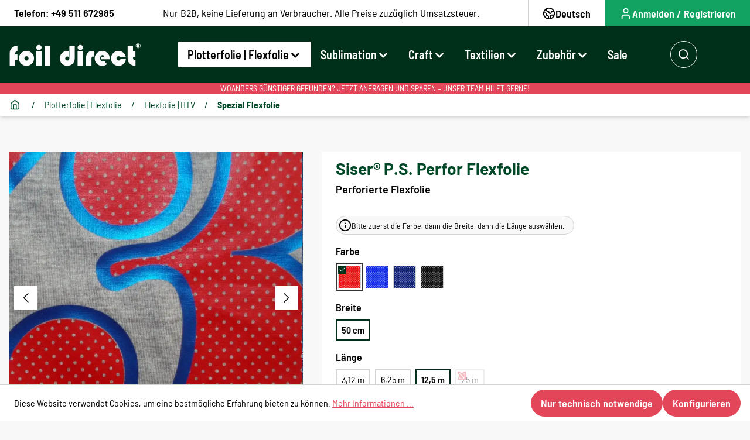

--- FILE ---
content_type: text/html; charset=UTF-8
request_url: https://www.foildirect.de/siser-p.s.-perfor-flexfolie-PF0007500125
body_size: 36266
content:

<!DOCTYPE html>

<html lang="de-DE"
      itemscope="itemscope"
      itemtype="https://schema.org/WebPage">

                            
    <head>
                
        
                			<!-- BEGIN CCM19 Cookie Consent Management -->
	<script src="https://cloud.ccm19.de/app.js?apiKey=219db8fb5a6d00b9bb0a6df5c5c5bddef997aa3ba04dd404&amp;domain=64995c4b0d9f9788f50dca64" referrerpolicy="origin"></script>
	<!-- END CCM19 -->
		                <meta charset="utf-8">
            

                            <meta name="viewport"
                      content="width=device-width, initial-scale=1, shrink-to-fit=no">
            
                            <meta name="author"
                      content="">
                <meta name="robots"
                      content="index,follow">
                <meta name="revisit-after"
                      content="15 days">
                <meta name="keywords"
                      content="Siser P.S. Perfor flexfolie, htv">
                <meta name="description"
                      content="Die Siser® P.S. Perfor Flexfolie ist eine perforierte Flexfolie welche eine hohe Atmungsaktivität des Textils gewährleistet. Flexfolien und mehr bei foil direct">
            
                <meta property="og:type"
          content="product">
    <meta property="og:site_name"
          content="foil direct®">
    <meta property="og:url"
          content="https://www.foildirect.de/siser-p.s.-perfor-flexfolie-PF0007500125">
    <meta property="og:title"
          content="Siser® P.S. Perfor Flexfolie">

    <meta property="og:description"
          content="Die Siser® P.S. Perfor Flexfolie ist eine perforierte Flexfolie welche eine hohe Atmungsaktivität des Textils gewährleistet. Flexfolien und mehr bei foil direct">
    <meta property="og:image"
          content="https://www.foildirect.de/media/5e/ee/ce/1674574735/siser-ps-perfor.jpg">

            <meta property="product:brand"
              content="Siser®">
    
            <meta property="product:price:amount"
          content="86.1">
    <meta property="product:price:currency"
          content="EUR">
    <meta property="product:product_link"
          content="https://www.foildirect.de/siser-p.s.-perfor-flexfolie-PF0007500125">

    <meta name="twitter:card"
          content="product">
    <meta name="twitter:site"
          content="foil direct®">
    <meta name="twitter:title"
          content="Siser® P.S. Perfor Flexfolie">
    <meta name="twitter:description"
          content="Die Siser® P.S. Perfor Flexfolie ist eine perforierte Flexfolie welche eine hohe Atmungsaktivität des Textils gewährleistet. Flexfolien und mehr bei foil direct">
    <meta name="twitter:image"
          content="https://www.foildirect.de/media/5e/ee/ce/1674574735/siser-ps-perfor.jpg">

                            <meta itemprop="copyrightHolder"
                      content="foil direct®">
                <meta itemprop="copyrightYear"
                      content="">
                <meta itemprop="isFamilyFriendly"
                      content="false">
                <meta itemprop="image"
                      content="https://www.foildirect.de/media/2e/56/20/1669372856/foil_direct_GmbH.png">
            
                                                

                    <link rel="shortcut icon"
                  href="https://www.foildirect.de/media/27/43/19/1746264736/Fav-ICO.png">
        
                                <link rel="apple-touch-icon"
                  sizes="180x180"
                  href="https://www.foildirect.de/media/2e/56/20/1669372856/foil_direct_GmbH.png">
                    
                        
    
    <link rel="canonical" href="https://www.foildirect.de/siser-p.s.-perfor-flexfolie-PF0007500125">

    
            
    
                <title itemprop="name">Siser® P.S. Perfor Flexfolie</title>
        

                                                                        <link rel="stylesheet"
                      href="https://www.foildirect.de/theme/1aa54f739c85c7c1167f3ebf94fe3151/css/all.css?1766055192">
                                    
                        <script>
        window.features = {"V6_5_0_0":true,"v6.5.0.0":true,"V6_6_0_0":false,"v6.6.0.0":false,"V6_7_0_0":false,"v6.7.0.0":false,"VUE3":false,"vue3":false,"JOIN_FILTER":false,"join.filter":false,"MEDIA_PATH":false,"media.path":false,"ES_MULTILINGUAL_INDEX":false,"es.multilingual.index":false,"STOCK_HANDLING":false,"stock.handling":false,"ASYNC_THEME_COMPILATION":false,"async.theme.compilation":false};
    </script>
        
                                            
            <script>
            window.dataLayer = window.dataLayer || [];
            function gtag() { dataLayer.push(arguments); }

            (() => {
                const analyticsStorageEnabled = document.cookie.split(';').some((item) => item.trim().includes('google-analytics-enabled=1'));
                const adsEnabled = document.cookie.split(';').some((item) => item.trim().includes('google-ads-enabled=1'));

                // Always set a default consent for consent mode v2
                gtag('consent', 'default', {
                    'ad_user_data': adsEnabled ? 'granted' : 'denied',
                    'ad_storage': adsEnabled ? 'granted' : 'denied',
                    'ad_personalization': adsEnabled ? 'granted' : 'denied',
                    'analytics_storage': analyticsStorageEnabled ? 'granted' : 'denied'
                });
            })();
        </script>
            
                            
            <script type="text/javascript"
                                src='https://www.google.com/recaptcha/api.js?render=6Ld209QqAAAAAKI9sf0u2OEz2DQXBKxJFR6UbsSP'
                defer></script>
        <script>
                                        window.googleReCaptchaV3Active = true;
                    </script>
            
                
                                    <script>
                    window.useDefaultCookieConsent = true;
                </script>
                    
                                <script>
                window.activeNavigationId = '999d2eb733fd40138b8c03ad47fa79dc';
                window.router = {
                    'frontend.cart.offcanvas': '/checkout/offcanvas',
                    'frontend.cookie.offcanvas': '/cookie/offcanvas',
                    'frontend.checkout.finish.page': '/checkout/finish',
                    'frontend.checkout.info': '/widgets/checkout/info',
                    'frontend.menu.offcanvas': '/widgets/menu/offcanvas',
                    'frontend.cms.page': '/widgets/cms',
                    'frontend.cms.navigation.page': '/widgets/cms/navigation',
                    'frontend.account.addressbook': '/widgets/account/address-book',
                    'frontend.country.country-data': '/country/country-state-data',
                    'frontend.app-system.generate-token': '/app-system/Placeholder/generate-token',
                    };
                window.salesChannelId = 'e50bad5879194cfb8e37074968c31510';
            </script>
        
                                <script>
                
                window.breakpoints = {"xs":0,"sm":576,"md":768,"lg":992,"xl":1200};
            </script>
        
        
                        
                            <script>
                window.themeAssetsPublicPath = 'https://www.foildirect.de/theme/b4942a7243d746e68ff0077a9ba1583e/assets/';
            </script>
        
                                                                                                    <script type="text/javascript" src="https://www.foildirect.de/theme/1aa54f739c85c7c1167f3ebf94fe3151/js/all.js?1766055192" defer></script>
                                                        

    
    
        </head>

    <body class="is-ctl-product is-act-index">

                        <noscript class="noscript-main">
                
    <div role="alert"
         class="alert alert-info alert-has-icon">
                                                                        
                                                                            <span class="icon icon-info">
                        <svg xmlns="http://www.w3.org/2000/svg" xmlns:xlink="http://www.w3.org/1999/xlink" width="24" height="24" viewBox="0 0 24 24"><defs><path d="M12 7c.5523 0 1 .4477 1 1s-.4477 1-1 1-1-.4477-1-1 .4477-1 1-1zm1 9c0 .5523-.4477 1-1 1s-1-.4477-1-1v-5c0-.5523.4477-1 1-1s1 .4477 1 1v5zm11-4c0 6.6274-5.3726 12-12 12S0 18.6274 0 12 5.3726 0 12 0s12 5.3726 12 12zM12 2C6.4772 2 2 6.4772 2 12s4.4772 10 10 10 10-4.4772 10-10S17.5228 2 12 2z" id="icons-default-info" /></defs><use xlink:href="#icons-default-info" fill="#758CA3" fill-rule="evenodd" /></svg>
        </span>
    
                                                        
                                    
                    <div class="alert-content-container">
                                                    
                                    <div class="alert-content">
                                                    Um unseren Shop in vollem Umfang nutzen zu können, empfehlen wir Ihnen Javascript in Ihrem Browser zu aktivieren.
                                            </div>
                
                                                                </div>
            </div>
            </noscript>
        
                    <header class="header-main">
                                    <div class="top-bar d-none d-lg-block">
        <nav class="top-bar-nav">
            <div class="top-bar-nav-left">
                <div class="top-bar-nav-left-item top-bar-nav-left-item-phone">
                    <strong class="me-1">Telefon: </strong>

                    <a class="top-bar-nav-left-item-phone-link" href="tel: +49 511 672985">
                        +49 511 672985
                    </a>
                </div>

                <div class="top-bar-nav-left-item top-bar-nav-left-item-benefit">
                    <span>Nur B2B, keine Lieferung an Verbraucher. Alle Preise zuzüglich Umsatzsteuer.</span>
                </div>
            </div>

            <div class="top-bar-nav-right">
                                                    
            <div class="top-bar-nav-item top-bar-language">
                            <form method="post"
                      action="/checkout/language"
                      class="language-form"
                      data-form-auto-submit="true">

                                    
    <div class="languages-menu dropdown">
        <button class="btn dropdown-toggle top-bar-nav-btn"
                type="button"
                id="languagesDropdown-top-bar"
        data-bs-toggle="dropdown"
        aria-haspopup="true"
        aria-expanded="false">
        <span class="top-bar-nav-icon">
                                        <span class="icon icon-globe">
                        <svg width="16" height="16" viewBox="0 0 16 16" fill="none" xmlns="http://www.w3.org/2000/svg">
    <path fill-rule="evenodd" clip-rule="evenodd" d="M7.48665 15.3157C7.65619 15.3275 7.82732 15.3334 7.99984 15.3334C12.0499 15.3334 15.3332 12.0502 15.3332 8.00008C15.3332 3.94999 12.0499 0.666748 7.99984 0.666748C3.94975 0.666748 0.666504 3.94999 0.666504 8.00008C0.666504 11.7305 3.45194 14.8104 7.05644 15.2733C7.14082 15.3119 7.23464 15.3334 7.3335 15.3334C7.3862 15.3334 7.43747 15.3273 7.48665 15.3157ZM5.33201 2.62434C6.1356 2.22477 7.04148 2.00008 7.99984 2.00008C10.0801 2.00008 11.9131 3.05873 12.9894 4.66667H12C11.4696 4.66667 10.9609 4.87738 10.5858 5.25245C10.2107 5.62753 10 6.13623 10 6.66667C10 6.84348 9.92976 7.01305 9.80474 7.13807C9.67971 7.2631 9.51014 7.33333 9.33333 7.33333C9.15652 7.33333 8.98695 7.2631 8.86193 7.13807C8.7369 7.01305 8.66667 6.84348 8.66667 6.66667C8.66667 6.13623 8.45595 5.62753 8.08088 5.25245C7.70581 4.87738 7.1971 4.66667 6.66667 4.66667C6.65247 4.66667 6.63838 4.66711 6.6244 4.66798C6.33737 4.68329 6.05304 4.60543 5.81382 4.44594C5.60189 4.30466 5.43548 4.10607 5.33333 3.8743V2.66667C5.33333 2.65245 5.33289 2.63833 5.33201 2.62434ZM4 3.52772C3.08897 4.34306 2.42854 5.43266 2.14851 6.66675H3.3335C3.86393 6.66675 4.37264 6.87746 4.74771 7.25253C5.12278 7.62761 5.3335 8.13631 5.3335 8.66675V9.33341C5.3335 9.51023 5.40373 9.67979 5.52876 9.80482C5.65378 9.92984 5.82335 10.0001 6.00016 10.0001C6.5306 10.0001 7.0393 10.2108 7.41438 10.5859C7.78945 10.9609 8.00016 11.4696 8.00016 12.0001V14.0001C8.45842 14.0001 8.90468 13.9487 9.3335 13.8513V11.3333C9.3335 10.8028 9.54421 10.2941 9.91928 9.91904C10.2944 9.54397 10.8031 9.33325 11.3335 9.33325H13.8512C13.9485 8.90449 13.9998 8.45828 13.9998 8.00008C13.9998 7.29878 13.8795 6.62558 13.6584 6H12C11.8232 6 11.6536 6.07024 11.5286 6.19526C11.4036 6.32029 11.3333 6.48986 11.3333 6.66667C11.3333 7.1971 11.1226 7.70581 10.7475 8.08088C10.3725 8.45595 9.86377 8.66667 9.33333 8.66667C8.8029 8.66667 8.29419 8.45595 7.91912 8.08088C7.54405 7.70581 7.33333 7.1971 7.33333 6.66667C7.33333 6.48986 7.2631 6.32029 7.13807 6.19526C7.01643 6.07362 6.85263 6.00385 6.68102 6.00015C6.11185 6.02742 5.54868 5.87165 5.07422 5.55534C4.59326 5.2347 4.2295 4.76646 4.03775 4.22115C4.01276 4.1501 4 4.07532 4 4V3.52772ZM13.3762 10.6666H11.3335C11.1567 10.6666 10.9871 10.7368 10.8621 10.8618C10.7371 10.9869 10.6668 11.1564 10.6668 11.3333V13.3762C11.8391 12.7936 12.7937 11.8389 13.3762 10.6666ZM6.66683 13.8515V12.0001C6.66683 11.8233 6.59659 11.6537 6.47157 11.5287C6.34654 11.4037 6.17697 11.3334 6.00016 11.3334C5.46973 11.3334 4.96102 11.1227 4.58595 10.7476C4.21088 10.3726 4.00016 9.86385 4.00016 9.33341V8.66675C4.00016 8.48994 3.92992 8.32037 3.8049 8.19534C3.67988 8.07032 3.51031 8.00008 3.3335 8.00008H2.00016C2.00005 8.00008 2.00027 8.00008 2.00016 8.00008C2.00016 10.8556 3.99468 13.2453 6.66683 13.8515Z" fill="currentColor"/>
</svg>
        </span>
    
                </span>
        <span class="top-bar-nav-text">Deutsch</span>
        </button>

                    <div class="top-bar-list dropdown-menu dropdown-menu-right"
                 aria-labelledby="languagesDropdown-top-bar">
                                    <div class="top-bar-list-item dropdown-item item-checked"
                         title="">

                                                                                                                                        
                            <label class="top-bar-list-label"
                                   for="top-bar-2fbb5fe2e29a4d70aa5854ce7ce3e20b">
                                <input id="top-bar-2fbb5fe2e29a4d70aa5854ce7ce3e20b"
                                       class="top-bar-list-radio"
                                       value="2fbb5fe2e29a4d70aa5854ce7ce3e20b"
                                       name="languageId"
                                       type="radio"
                                     checked>
                                Deutsch
                            </label>
                                            </div>
                                    <div class="top-bar-list-item dropdown-item"
                         title="">

                                                                                                                                        
                            <label class="top-bar-list-label"
                                   for="top-bar-1ac8efda94cd4f59823604aa00b10a8c">
                                <input id="top-bar-1ac8efda94cd4f59823604aa00b10a8c"
                                       class="top-bar-list-radio"
                                       value="1ac8efda94cd4f59823604aa00b10a8c"
                                       name="languageId"
                                       type="radio"
                                    >
                                English
                            </label>
                                            </div>
                            </div>
            </div>

    <input name="redirectTo" type="hidden" value="frontend.detail.page"/>

            <input name="redirectParameters[_httpCache]" type="hidden" value="1">
            <input name="redirectParameters[productId]" type="hidden" value="d3f847ece3724c2abf3b34a2442766e0">
                    </form>
                    </div>
                    
                <div class="top-bar-nav-item top-bar-help">
                    <a href="topBar.helpLink" class="btn top-bar-nav-btn">
                        <span class="header-help-icon">
                                                    <span class="icon icon-help">
                        <svg xmlns="http://www.w3.org/2000/svg" xmlns:xlink="http://www.w3.org/1999/xlink" width="24" height="24" viewBox="0 0 24 24"><defs><path d="M24 12c0 6.6274-5.3726 12-12 12S0 18.6274 0 12 5.3726 0 12 0s12 5.3726 12 12zM12 2C6.4772 2 2 6.4772 2 12s4.4772 10 10 10 10-4.4772 10-10S17.5228 2 12 2zm0 13c.5523 0 1 .4477 1 1s-.4477 1-1 1-1-.4477-1-1 .4477-1 1-1zm-1-5c0 .5523-.4477 1-1 1s-1-.4477-1-1c0-1.8856 1.1144-3 3-3s3 1.1144 3 3c0 1.1817-.434 1.7713-1.3587 2.3496l-.1078.0674c-.4464.2817-.5335.4154-.5335 1.083 0 .5523-.4477 1-1 1s-1-.4477-1-1c0-1.4161.4788-2.1515 1.4665-2.7745l.1142-.0716C12.9784 10.4052 13 10.376 13 10c0-.781-.219-1-1-1s-1 .219-1 1z" id="icons-default-help" /></defs><use xlink:href="#icons-default-help" fill="#758CA3" fill-rule="evenodd" /></svg>
        </span>
    
                            </span>

                        <span>Hilfe</span>
                    </a>
                </div>

                                    <div class="top-bar-nav-item top-bar-login">
                        <a class="btn btn-success top-bar-nav-btn"
                           href="/account"
                           aria-label="Ihr Konto"
                           title="Ihr Konto">
                            <span class="header-account-icon">
                                                        <span class="icon icon-account">
                        <svg width="16" height="16" viewBox="0 0 16 16" fill="none" xmlns="http://www.w3.org/2000/svg">
    <path fill-rule="evenodd" clip-rule="evenodd" d="M7.99984 1.33325C6.15889 1.33325 4.6665 2.82564 4.6665 4.66658C4.6665 6.50753 6.15889 7.99992 7.99984 7.99992C9.84079 7.99992 11.3332 6.50753 11.3332 4.66658C11.3332 2.82564 9.84079 1.33325 7.99984 1.33325ZM5.99984 4.66658C5.99984 3.56202 6.89527 2.66659 7.99984 2.66659C9.10441 2.66659 9.99984 3.56202 9.99984 4.66658C9.99984 5.77115 9.10441 6.66658 7.99984 6.66658C6.89527 6.66658 5.99984 5.77115 5.99984 4.66658Z" fill="currentColor"/>
    <path d="M5.99984 9.33325C5.11578 9.33325 4.26794 9.68444 3.64281 10.3096C3.01769 10.9347 2.6665 11.7825 2.6665 12.6666V13.9999C2.6665 14.3681 2.96498 14.6666 3.33317 14.6666C3.70136 14.6666 3.99984 14.3681 3.99984 13.9999V12.6666C3.99984 12.1362 4.21055 11.6274 4.58562 11.2524C4.9607 10.8773 5.4694 10.6666 5.99984 10.6666H9.99984C10.5303 10.6666 11.039 10.8773 11.4141 11.2524C11.7891 11.6274 11.9998 12.1362 11.9998 12.6666V13.9999C11.9998 14.3681 12.2983 14.6666 12.6665 14.6666C13.0347 14.6666 13.3332 14.3681 13.3332 13.9999V12.6666C13.3332 11.7825 12.982 10.9347 12.3569 10.3096C11.7317 9.68444 10.8839 9.33325 9.99984 9.33325H5.99984Z" fill="currentColor"/>
</svg>

        </span>
    
                                </span>

                            <span>Anmelden / Registrieren</span>
                        </a>
                    </div>
                            </div>
        </nav>
    </div>
    
        <div class="header-navigation-wrapper">
        <div class="container">
            <div class="row align-items-center justify-content-between header-navigation-row">
                <div class="col-12 col-lg-auto header-navigation-top-col">
                    <div class="row align-items-center justify-content-between header-navigation-top-row">
                                                    <div class="col-12 col-lg-auto header-logo-col">
                                    <div class="header-logo-main">
                    <a class="header-logo-main-link"
               href="/"
               title="Zur Startseite gehen">
                                    <picture class="header-logo-picture">
                                
                            
                                            
                            <source srcset="https://www.foildirect.de/webp/media/2e/56/20/1669372856/foil_direct_GmbH.webp"
                    type="image/webp">
        
        <img src="https://www.foildirect.de/media/2e/56/20/1669372856/foil_direct_GmbH.png"
             alt="Zur Startseite gehen"
             class="img-fluid header-logo-main-img">
                        </picture>
                            </a>
            </div>
                            </div>
                        
                                                    <div class="col-auto d-lg-none header-actions-col">
                                <button class="btn nav-main-toggle-btn header-actions-btn"
                                        type="button"
                                                                                    data-offcanvas-menu="true"
                                                                                aria-label="Menü">
                                                                                                    <span class="icon icon-stack">
                        <svg xmlns="http://www.w3.org/2000/svg" xmlns:xlink="http://www.w3.org/1999/xlink" width="24" height="24" viewBox="0 0 24 24"><defs><path d="M3 13c-.5523 0-1-.4477-1-1s.4477-1 1-1h18c.5523 0 1 .4477 1 1s-.4477 1-1 1H3zm0-7c-.5523 0-1-.4477-1-1s.4477-1 1-1h18c.5523 0 1 .4477 1 1s-.4477 1-1 1H3zm0 14c-.5523 0-1-.4477-1-1s.4477-1 1-1h18c.5523 0 1 .4477 1 1s-.4477 1-1 1H3z" id="icons-default-stack" /></defs><use xlink:href="#icons-default-stack" fill="#758CA3" fill-rule="evenodd" /></svg>
        </span>
    
                                                                        </button>
                            </div>
                            <div class="col-auto header-search-mobile header-search-toggle d-lg-none me-auto">
                                <div class="search-toggle">
                                    <button class="btn header-actions-btn search-toggle-btn-mobile js-search-toggle-btn"
                                            type="button"
                                            aria-expanded="false"
                                            aria-label="Suchen">
                                                                <span class="icon icon-search">
                        <svg width="25" height="24" viewBox="0 0 25 24" fill="none" xmlns="http://www.w3.org/2000/svg">
    <path fill-rule="evenodd" clip-rule="evenodd" d="M17.1177 18.0319C15.578 19.2635 13.625 20 11.5 20C6.52944 20 2.5 15.9706 2.5 11C2.5 6.02944 6.52944 2 11.5 2C16.4706 2 20.5 6.02944 20.5 11C20.5 13.125 19.7635 15.078 18.5319 16.6177L22.207 20.2928C22.5975 20.6833 22.5975 21.3165 22.207 21.707C21.8165 22.0975 21.1833 22.0975 20.7928 21.707L17.1177 18.0319ZM4.5 11C4.5 7.13401 7.63401 4 11.5 4C15.366 4 18.5 7.13401 18.5 11C18.5 12.8856 17.7544 14.5971 16.542 15.8557C16.5075 15.8822 16.4744 15.9112 16.4428 15.9428C16.4112 15.9744 16.3822 16.0075 16.3557 16.042C15.0971 17.2544 13.3856 18 11.5 18C7.63401 18 4.5 14.866 4.5 11Z" fill="currentColor"/>
</svg>

        </span>
    
                                                                    <span class="icon icon-x">
                        <svg xmlns="http://www.w3.org/2000/svg" xmlns:xlink="http://www.w3.org/1999/xlink" width="24" height="24" viewBox="0 0 24 24"><defs><path d="m10.5858 12-7.293-7.2929c-.3904-.3905-.3904-1.0237 0-1.4142.3906-.3905 1.0238-.3905 1.4143 0L12 10.5858l7.2929-7.293c.3905-.3904 1.0237-.3904 1.4142 0 .3905.3906.3905 1.0238 0 1.4143L13.4142 12l7.293 7.2929c.3904.3905.3904 1.0237 0 1.4142-.3906.3905-1.0238.3905-1.4143 0L12 13.4142l-7.2929 7.293c-.3905.3904-1.0237.3904-1.4142 0-.3905-.3906-.3905-1.0238 0-1.4143L10.5858 12z" id="icons-default-x" /></defs><use xlink:href="#icons-default-x" fill="#758CA3" fill-rule="evenodd" /></svg>
        </span>
    
                                        </button>
                                </div>
                            </div>
                        
                                                    <div class="col-lg header-menu-col">
                                    <div class="main-navigation"
         id="mainNavigation"
         data-flyout-menu="true">
                    <div class="container">
                                    <nav class="nav main-navigation-menu"
                        itemscope="itemscope"
                        itemtype="http://schema.org/SiteNavigationElement">
                        
                        
                                                    
                                                                                            
                                            <a class="nav-link main-navigation-link has-children active"
           href="https://www.foildirect.de/plotterfolie-flexfolie"
           itemprop="url"
           data-flyout-menu-trigger="003e1e4aecbd417abe3cc4d2187cf111"                           title="Plotterfolie | Flexfolie">
            <div class="main-navigation-link-text">
                <span itemprop="name">Plotterfolie | Flexfolie</span>

                                                            <span class="icon icon-arrow-medium-down icon-lg">
                        <svg xmlns="http://www.w3.org/2000/svg" xmlns:xlink="http://www.w3.org/1999/xlink" width="16" height="16" viewBox="0 0 16 16"><defs><path id="icons-solid-arrow-medium-down" d="M4.7071 6.2929c-.3905-.3905-1.0237-.3905-1.4142 0-.3905.3905-.3905 1.0237 0 1.4142l4 4c.3905.3905 1.0237.3905 1.4142 0l4-4c.3905-.3905.3905-1.0237 0-1.4142-.3905-.3905-1.0237-.3905-1.4142 0L8 9.5858l-3.2929-3.293z" /></defs><use xlink:href="#icons-solid-arrow-medium-down" fill="#758CA3" fill-rule="evenodd" /></svg>
        </span>
    
                                </div>
        </a>
                                                                                                
                                            <a class="nav-link main-navigation-link has-children"
           href="https://www.foildirect.de/sublimationsdruck"
           itemprop="url"
           data-flyout-menu-trigger="f706e0991f5642adbc787cb6ac88804a"                           title="Sublimation">
            <div class="main-navigation-link-text">
                <span itemprop="name">Sublimation</span>

                                                            <span class="icon icon-arrow-medium-down icon-lg">
                        <svg xmlns="http://www.w3.org/2000/svg" xmlns:xlink="http://www.w3.org/1999/xlink" width="16" height="16" viewBox="0 0 16 16"><use xlink:href="#icons-solid-arrow-medium-down" fill="#758CA3" fill-rule="evenodd" /></svg>
        </span>
    
                                </div>
        </a>
                                                                                                
                                            <a class="nav-link main-navigation-link has-children"
           href="https://www.foildirect.de/craft-vinyl"
           itemprop="url"
           data-flyout-menu-trigger="9ad77f51ce62429fae0c7de8c1b72775"                           title="Craft">
            <div class="main-navigation-link-text">
                <span itemprop="name">Craft</span>

                                                            <span class="icon icon-arrow-medium-down icon-lg">
                        <svg xmlns="http://www.w3.org/2000/svg" xmlns:xlink="http://www.w3.org/1999/xlink" width="16" height="16" viewBox="0 0 16 16"><use xlink:href="#icons-solid-arrow-medium-down" fill="#758CA3" fill-rule="evenodd" /></svg>
        </span>
    
                                </div>
        </a>
                                                                                                
                                            <a class="nav-link main-navigation-link has-children"
           href="https://www.foildirect.de/textilgrosshandel"
           itemprop="url"
           data-flyout-menu-trigger="955313dae44f410abd8017a6126e50a9"                           title="Textilien">
            <div class="main-navigation-link-text">
                <span itemprop="name">Textilien</span>

                                                            <span class="icon icon-arrow-medium-down icon-lg">
                        <svg xmlns="http://www.w3.org/2000/svg" xmlns:xlink="http://www.w3.org/1999/xlink" width="16" height="16" viewBox="0 0 16 16"><use xlink:href="#icons-solid-arrow-medium-down" fill="#758CA3" fill-rule="evenodd" /></svg>
        </span>
    
                                </div>
        </a>
                                                                                                
                                            <a class="nav-link main-navigation-link has-children"
           href="https://www.foildirect.de/werbetechnik-zubehoer"
           itemprop="url"
           data-flyout-menu-trigger="cb22064a114c4f7f99bd591686d1f3d6"                           title="Zubehör">
            <div class="main-navigation-link-text">
                <span itemprop="name">Zubehör</span>

                                                            <span class="icon icon-arrow-medium-down icon-lg">
                        <svg xmlns="http://www.w3.org/2000/svg" xmlns:xlink="http://www.w3.org/1999/xlink" width="16" height="16" viewBox="0 0 16 16"><use xlink:href="#icons-solid-arrow-medium-down" fill="#758CA3" fill-rule="evenodd" /></svg>
        </span>
    
                                </div>
        </a>
                                                                                                
                                            <a class="nav-link main-navigation-link"
           href="https://www.foildirect.de/sale"
           itemprop="url"
                                      title="Sale">
            <div class="main-navigation-link-text">
                <span itemprop="name">Sale</span>

                            </div>
        </a>
                                                                            </nav>
                            </div>
        
                                                                                                                                                                                                                                                                                                                                                                                            
                                                <div class="navigation-flyouts">
                                                                                                                                                                <div class="navigation-flyout"
                                             data-flyout-menu-id="003e1e4aecbd417abe3cc4d2187cf111">
                                            <div class="container">
                                                                                                                
            <div class="row navigation-flyout-content">
                            <div class="col">
                    <div class="navigation-flyout-categories">
                                                        
                    
    
    <div class="row navigation-flyout-categories is-level-0">
                                            
                            <div class="col-3 navigation-flyout-col">
                                                                        <a class="nav-item nav-link navigation-flyout-link is-level-0"
                               href="https://www.foildirect.de/plotterfolie"
                               itemprop="url"
                                                              title="Plotterfolie">
                                <span itemprop="name">Plotterfolie</span>
                            </a>
                                            
                                                                            
        
    
    <div class="navigation-flyout-categories is-level-1">
                                            
                            <div class="navigation-flyout-col">
                                                                        <a class="nav-item nav-link navigation-flyout-link is-level-1"
                               href="https://www.foildirect.de/vinylfolie"
                               itemprop="url"
                                                              title="Beschriftungsfolie | Vinylfolie">
                                <span itemprop="name">Beschriftungsfolie | Vinylfolie</span>
                            </a>
                                            
                                                                            
        
    
    <div class="navigation-flyout-categories is-level-2">
            </div>
                                                            </div>
                                                        
                            <div class="navigation-flyout-col">
                                                                        <a class="nav-item nav-link navigation-flyout-link is-level-1"
                               href="https://www.foildirect.de/fensterfolie-sichtchutzfolie"
                               itemprop="url"
                                                              title="Fensterfolie | Sichtschutzfolie">
                                <span itemprop="name">Fensterfolie | Sichtschutzfolie</span>
                            </a>
                                            
                                                                            
        
    
    <div class="navigation-flyout-categories is-level-2">
            </div>
                                                            </div>
                                                        
                            <div class="navigation-flyout-col">
                                                                        <a class="nav-item nav-link navigation-flyout-link is-level-1"
                               href="https://www.foildirect.de/plotterfolie/plotterfolie-spezialfolie.html"
                               itemprop="url"
                                                              title="Effektfolie">
                                <span itemprop="name">Effektfolie</span>
                            </a>
                                            
                                                                            
        
    
    <div class="navigation-flyout-categories is-level-2">
            </div>
                                                            </div>
                                                        
                            <div class="navigation-flyout-col">
                                                                        <a class="nav-item nav-link navigation-flyout-link is-level-1"
                               href="https://www.foildirect.de/plotterfolie-flexfolie/plotterfolie/spezialfolie"
                               itemprop="url"
                                                              title="Spezialfolie">
                                <span itemprop="name">Spezialfolie</span>
                            </a>
                                            
                                                                            
        
    
    <div class="navigation-flyout-categories is-level-2">
            </div>
                                                            </div>
                                                        
                            <div class="navigation-flyout-col">
                                                                        <a class="nav-item nav-link navigation-flyout-link is-level-1"
                               href="https://www.foildirect.de/plotterfolie/uebertragungsfolie-fuer-plotterfolien.html"
                               itemprop="url"
                                                              title="Transfer | Übertragung">
                                <span itemprop="name">Transfer | Übertragung</span>
                            </a>
                                            
                                                                            
        
    
    <div class="navigation-flyout-categories is-level-2">
            </div>
                                                            </div>
                        </div>
                                                            </div>
                                                        
                            <div class="col-3 navigation-flyout-col">
                                                                        <a class="nav-item nav-link navigation-flyout-link is-level-0 active"
                               href="https://www.foildirect.de/flexfolie.html"
                               itemprop="url"
                                                              title="Flexfolie | HTV">
                                <span itemprop="name">Flexfolie | HTV</span>
                            </a>
                                            
                                                                            
        
    
    <div class="navigation-flyout-categories is-level-1">
                                            
                            <div class="navigation-flyout-col">
                                                                        <a class="nav-item nav-link navigation-flyout-link is-level-1"
                               href="https://www.foildirect.de/flexfolie"
                               itemprop="url"
                                                              title="Standard Flexfolie">
                                <span itemprop="name">Standard Flexfolie</span>
                            </a>
                                            
                                                                            
        
    
    <div class="navigation-flyout-categories is-level-2">
            </div>
                                                            </div>
                                                        
                            <div class="navigation-flyout-col">
                                                                        <a class="nav-item nav-link navigation-flyout-link is-level-1"
                               href="https://www.foildirect.de/plotterfolie-flexfolie/flexfolie-htv/subli-stop-blockout"
                               itemprop="url"
                                                              title="Subli Stop | Blockout">
                                <span itemprop="name">Subli Stop | Blockout</span>
                            </a>
                                            
                                                                            
        
    
    <div class="navigation-flyout-categories is-level-2">
            </div>
                                                            </div>
                                                        
                            <div class="navigation-flyout-col">
                                                                        <a class="nav-item nav-link navigation-flyout-link is-level-1"
                               href="https://www.foildirect.de/flexfolie/nylon-flexfolie.html"
                               itemprop="url"
                                                              title="Nylon Flexfolie">
                                <span itemprop="name">Nylon Flexfolie</span>
                            </a>
                                            
                                                                            
        
    
    <div class="navigation-flyout-categories is-level-2">
            </div>
                                                            </div>
                                                        
                            <div class="navigation-flyout-col">
                                                                        <a class="nav-item nav-link navigation-flyout-link is-level-1"
                               href="https://www.foildirect.de/plotterfolie-flexfolie/flexfolie-htv/glitzer-flexfolie"
                               itemprop="url"
                                                              title="Glitzer Flexfolie">
                                <span itemprop="name">Glitzer Flexfolie</span>
                            </a>
                                            
                                                                            
        
    
    <div class="navigation-flyout-categories is-level-2">
            </div>
                                                            </div>
                                                        
                            <div class="navigation-flyout-col">
                                                                        <a class="nav-item nav-link navigation-flyout-link is-level-1"
                               href="https://www.foildirect.de/plotterfolie-flexfolie/flexfolie-htv/reflex-reflex-glitter"
                               itemprop="url"
                                                              title="Reflex | Reflex Glitter">
                                <span itemprop="name">Reflex | Reflex Glitter</span>
                            </a>
                                            
                                                                            
        
    
    <div class="navigation-flyout-categories is-level-2">
            </div>
                                                            </div>
                                                        
                            <div class="navigation-flyout-col">
                                                                        <a class="nav-item nav-link navigation-flyout-link is-level-1"
                               href="https://www.foildirect.de/plotterfolie-flexfolie/flexfolie-htv/metallic-glossy-holo"
                               itemprop="url"
                                                              title="Metallic | Glossy | Holo">
                                <span itemprop="name">Metallic | Glossy | Holo</span>
                            </a>
                                            
                                                                            
        
    
    <div class="navigation-flyout-categories is-level-2">
            </div>
                                                            </div>
                                                        
                            <div class="navigation-flyout-col">
                                                                        <a class="nav-item nav-link navigation-flyout-link is-level-1 active"
                               href="https://www.foildirect.de/plotterfolie-flexfolie/flexfolie-htv/spezial-flexfolie"
                               itemprop="url"
                                                              title="Spezial Flexfolie">
                                <span itemprop="name">Spezial Flexfolie</span>
                            </a>
                                            
                                                                            
        
    
    <div class="navigation-flyout-categories is-level-2">
            </div>
                                                            </div>
                                                        
                            <div class="navigation-flyout-col">
                                                                        <a class="nav-item nav-link navigation-flyout-link is-level-1"
                               href="https://www.foildirect.de/plotterfolie-flexfolie/flexfolie-htv/bedruckbare-flexfolie"
                               itemprop="url"
                                                              title="Bedruckbare Flexfolie">
                                <span itemprop="name">Bedruckbare Flexfolie</span>
                            </a>
                                            
                                                                            
        
    
    <div class="navigation-flyout-categories is-level-2">
            </div>
                                                            </div>
                                                        
                            <div class="navigation-flyout-col">
                                                                        <a class="nav-item nav-link navigation-flyout-link is-level-1"
                               href="https://www.foildirect.de/plotterfolie-flexfolie/flexfolie-htv/transfer-uebertragung"
                               itemprop="url"
                                                              title="Transfer | Übertragung">
                                <span itemprop="name">Transfer | Übertragung</span>
                            </a>
                                            
                                                                            
        
    
    <div class="navigation-flyout-categories is-level-2">
            </div>
                                                            </div>
                        </div>
                                                            </div>
                                                        
                            <div class="col-3 navigation-flyout-col">
                                                                        <a class="nav-item nav-link navigation-flyout-link is-level-0"
                               href="https://www.foildirect.de/flockfolie.html"
                               itemprop="url"
                                                              title="Flockfolie">
                                <span itemprop="name">Flockfolie</span>
                            </a>
                                            
                                                                            
        
    
    <div class="navigation-flyout-categories is-level-1">
                                            
                            <div class="navigation-flyout-col">
                                                                        <a class="nav-item nav-link navigation-flyout-link is-level-1"
                               href="https://www.foildirect.de/flockfolie/standard-flockfolie.html"
                               itemprop="url"
                                                              title="Standard Flockfolie">
                                <span itemprop="name">Standard Flockfolie</span>
                            </a>
                                            
                                                                            
        
    
    <div class="navigation-flyout-categories is-level-2">
            </div>
                                                            </div>
                                                        
                            <div class="navigation-flyout-col">
                                                                        <a class="nav-item nav-link navigation-flyout-link is-level-1"
                               href="https://www.foildirect.de/flockfolie/bedruckbare-flockfolie.html"
                               itemprop="url"
                                                              title="Bedruckbare Flockfolie">
                                <span itemprop="name">Bedruckbare Flockfolie</span>
                            </a>
                                            
                                                                            
        
    
    <div class="navigation-flyout-categories is-level-2">
            </div>
                                                            </div>
                        </div>
                                                            </div>
                                                        
                            <div class="col-3 navigation-flyout-col">
                                                                        <a class="nav-item nav-link navigation-flyout-link is-level-0"
                               href="https://www.foildirect.de/digitaldruckfolie.html"
                               itemprop="url"
                                                              title="Druckfolien">
                                <span itemprop="name">Druckfolien</span>
                            </a>
                                            
                                                                            
        
    
    <div class="navigation-flyout-categories is-level-1">
                                            
                            <div class="navigation-flyout-col">
                                                                        <a class="nav-item nav-link navigation-flyout-link is-level-1"
                               href="https://www.foildirect.de/plotterfolie-flexfolie/druckfolien/selbstklebend"
                               itemprop="url"
                                                              title="Selbstklebend">
                                <span itemprop="name">Selbstklebend</span>
                            </a>
                                            
                                                                            
        
    
    <div class="navigation-flyout-categories is-level-2">
            </div>
                                                            </div>
                                                        
                            <div class="navigation-flyout-col">
                                                                        <a class="nav-item nav-link navigation-flyout-link is-level-1"
                               href="https://www.foildirect.de/plotterfolie-flexfolie/druckfolien/textiltransfer"
                               itemprop="url"
                                                              title="Textiltransfer">
                                <span itemprop="name">Textiltransfer</span>
                            </a>
                                            
                                                                            
        
    
    <div class="navigation-flyout-categories is-level-2">
            </div>
                                                            </div>
                                                        
                            <div class="navigation-flyout-col">
                                                                        <a class="nav-item nav-link navigation-flyout-link is-level-1"
                               href="https://www.foildirect.de/plotterfolie-flexfolie/druckfolien/laminate"
                               itemprop="url"
                                                              title="Laminate">
                                <span itemprop="name">Laminate</span>
                            </a>
                                            
                                                                            
        
    
    <div class="navigation-flyout-categories is-level-2">
            </div>
                                                            </div>
                                                        
                            <div class="navigation-flyout-col">
                                                                        <a class="nav-item nav-link navigation-flyout-link is-level-1"
                               href="https://www.foildirect.de/plotterfolie-flexfolie/druckfolien/doppelklebefolie"
                               itemprop="url"
                                                              title="Doppelklebefolie">
                                <span itemprop="name">Doppelklebefolie</span>
                            </a>
                                            
                                                                            
        
    
    <div class="navigation-flyout-categories is-level-2">
            </div>
                                                            </div>
                                                        
                            <div class="navigation-flyout-col">
                                                                        <a class="nav-item nav-link navigation-flyout-link is-level-1"
                               href="https://www.foildirect.de/digitaldruckfolie/lfp-media-wasserbasierende-tinten.html"
                               itemprop="url"
                                                              title="Wasserbasierend">
                                <span itemprop="name">Wasserbasierend</span>
                            </a>
                                            
                                                                            
        
    
    <div class="navigation-flyout-categories is-level-2">
            </div>
                                                            </div>
                        </div>
                                                            </div>
                        </div>
                                            </div>
                </div>
            
                                                </div>
                                                                                                </div>
                                        </div>
                                                                                                                                                                                                            <div class="navigation-flyout"
                                             data-flyout-menu-id="f706e0991f5642adbc787cb6ac88804a">
                                            <div class="container">
                                                                                                                
            <div class="row navigation-flyout-content">
                            <div class="col">
                    <div class="navigation-flyout-categories">
                                                        
                    
    
    <div class="row navigation-flyout-categories is-level-0">
                                            
                            <div class="col-3 navigation-flyout-col">
                                                                        <a class="nav-item nav-link navigation-flyout-link is-level-0"
                               href="https://www.foildirect.de/sublimationstassen"
                               itemprop="url"
                                                              title="Sublimationstassen">
                                <span itemprop="name">Sublimationstassen</span>
                            </a>
                                            
                                                                            
        
    
    <div class="navigation-flyout-categories is-level-1">
            </div>
                                                            </div>
                                                        
                            <div class="col-3 navigation-flyout-col">
                                                                        <a class="nav-item nav-link navigation-flyout-link is-level-0"
                               href="https://www.foildirect.de/sublimation-themobecher-edelstahl"
                               itemprop="url"
                                                              title="Sublimation Thermobecher">
                                <span itemprop="name">Sublimation Thermobecher</span>
                            </a>
                                            
                                                                            
        
    
    <div class="navigation-flyout-categories is-level-1">
            </div>
                                                            </div>
                                                        
                            <div class="col-3 navigation-flyout-col">
                                                                        <a class="nav-item nav-link navigation-flyout-link is-level-0"
                               href="https://www.foildirect.de/sublimation/dosen-flaschen"
                               itemprop="url"
                                                              title="Dosen &amp; Flaschen">
                                <span itemprop="name">Dosen &amp; Flaschen</span>
                            </a>
                                            
                                                                            
        
    
    <div class="navigation-flyout-categories is-level-1">
            </div>
                                                            </div>
                                                        
                            <div class="col-3 navigation-flyout-col">
                                                                        <a class="nav-item nav-link navigation-flyout-link is-level-0"
                               href="https://www.foildirect.de/sublimationsartikel-grosshandel/sublimationsartikel-kissen-textilien.html"
                               itemprop="url"
                                                              title="Kissen | Textil">
                                <span itemprop="name">Kissen | Textil</span>
                            </a>
                                            
                                                                            
        
    
    <div class="navigation-flyout-categories is-level-1">
            </div>
                                                            </div>
                                                        
                            <div class="col-3 navigation-flyout-col">
                                                                        <a class="nav-item nav-link navigation-flyout-link is-level-0"
                               href="https://www.foildirect.de/sublimation/foto-schiefer"
                               itemprop="url"
                                                              title="Foto-Schiefer">
                                <span itemprop="name">Foto-Schiefer</span>
                            </a>
                                            
                                                                            
        
    
    <div class="navigation-flyout-categories is-level-1">
            </div>
                                                            </div>
                                                        
                            <div class="col-3 navigation-flyout-col">
                                                                        <a class="nav-item nav-link navigation-flyout-link is-level-0"
                               href="https://www.foildirect.de/sublimationsartikel-grosshandel/sublimationsartikel-glas-acryl.html"
                               itemprop="url"
                                                              title="Glas | Acryl">
                                <span itemprop="name">Glas | Acryl</span>
                            </a>
                                            
                                                                            
        
    
    <div class="navigation-flyout-categories is-level-1">
            </div>
                                                            </div>
                                                        
                            <div class="col-3 navigation-flyout-col">
                                                                        <a class="nav-item nav-link navigation-flyout-link is-level-0"
                               href="https://www.foildirect.de/sublimation/stofftiere"
                               itemprop="url"
                                                              title="Stofftiere">
                                <span itemprop="name">Stofftiere</span>
                            </a>
                                            
                                                                            
        
    
    <div class="navigation-flyout-categories is-level-1">
            </div>
                                                            </div>
                                                        
                            <div class="col-3 navigation-flyout-col">
                                                                        <a class="nav-item nav-link navigation-flyout-link is-level-0"
                               href="https://www.foildirect.de/sublimation/puzzle-diverses"
                               itemprop="url"
                                                              title="Puzzle | Diverses">
                                <span itemprop="name">Puzzle | Diverses</span>
                            </a>
                                            
                                                                            
        
    
    <div class="navigation-flyout-categories is-level-1">
            </div>
                                                            </div>
                                                        
                            <div class="col-3 navigation-flyout-col">
                                                                        <a class="nav-item nav-link navigation-flyout-link is-level-0"
                               href="https://www.foildirect.de/sublimationsartikel-grosshandel/sublimationsartikel-anhaenger.html"
                               itemprop="url"
                                                              title="Anhänger">
                                <span itemprop="name">Anhänger</span>
                            </a>
                                            
                                                                            
        
    
    <div class="navigation-flyout-categories is-level-1">
            </div>
                                                            </div>
                                                        
                            <div class="col-3 navigation-flyout-col">
                                                                        <a class="nav-item nav-link navigation-flyout-link is-level-0"
                               href="https://www.foildirect.de/sublimation/untersetzer-mousepads"
                               itemprop="url"
                                                              title="Untersetzer | Mousepads">
                                <span itemprop="name">Untersetzer | Mousepads</span>
                            </a>
                                            
                                                                            
        
    
    <div class="navigation-flyout-categories is-level-1">
            </div>
                                                            </div>
                                                        
                            <div class="col-3 navigation-flyout-col">
                                                                        <a class="nav-item nav-link navigation-flyout-link is-level-0"
                               href="https://www.foildirect.de/sublimation/taschen-geldboersen"
                               itemprop="url"
                                                              title="Taschen | Geldbörsen">
                                <span itemprop="name">Taschen | Geldbörsen</span>
                            </a>
                                            
                                                                            
        
    
    <div class="navigation-flyout-categories is-level-1">
            </div>
                                                            </div>
                                                        
                            <div class="col-3 navigation-flyout-col">
                                                                        <a class="nav-item nav-link navigation-flyout-link is-level-0"
                               href="https://www.foildirect.de/sublimationsartikel-grosshandel/sublimationsartikel-mdf.html"
                               itemprop="url"
                                                              title="MDF">
                                <span itemprop="name">MDF</span>
                            </a>
                                            
                                                                            
        
    
    <div class="navigation-flyout-categories is-level-1">
            </div>
                                                            </div>
                                                        
                            <div class="col-3 navigation-flyout-col">
                                                                        <a class="nav-item nav-link navigation-flyout-link is-level-0"
                               href="https://www.foildirect.de/sublimationsartikel-grosshandel/sublimationsartikel-zubehoer.html"
                               itemprop="url"
                                                              title="Subli-Zubehör">
                                <span itemprop="name">Subli-Zubehör</span>
                            </a>
                                            
                                                                            
        
    
    <div class="navigation-flyout-categories is-level-1">
            </div>
                                                            </div>
                        </div>
                                            </div>
                </div>
            
                                                </div>
                                                                                                </div>
                                        </div>
                                                                                                                                                                                                            <div class="navigation-flyout"
                                             data-flyout-menu-id="9ad77f51ce62429fae0c7de8c1b72775">
                                            <div class="container">
                                                                                                                
            <div class="row navigation-flyout-content">
                            <div class="col">
                    <div class="navigation-flyout-categories">
                                                        
                    
    
    <div class="row navigation-flyout-categories is-level-0">
                                            
                            <div class="col-3 navigation-flyout-col">
                                                                        <a class="nav-item nav-link navigation-flyout-link is-level-0"
                               href="https://www.foildirect.de/formatware/vinylfolie-plotterfolie-a4.html"
                               itemprop="url"
                                                              title="Plotterfolie | Vinylfolie Format">
                                <span itemprop="name">Plotterfolie | Vinylfolie Format</span>
                            </a>
                                            
                                                                            
        
    
    <div class="navigation-flyout-categories is-level-1">
            </div>
                                                            </div>
                                                        
                            <div class="col-3 navigation-flyout-col">
                                                                        <a class="nav-item nav-link navigation-flyout-link is-level-0"
                               href="https://www.foildirect.de/craft/plotterfolie-vinylfolie-mini-rolls"
                               itemprop="url"
                                                              title="Plotterfolie | Vinylfolie Mini Rolls">
                                <span itemprop="name">Plotterfolie | Vinylfolie Mini Rolls</span>
                            </a>
                                            
                                                                            
        
    
    <div class="navigation-flyout-categories is-level-1">
            </div>
                                                            </div>
                                                        
                            <div class="col-3 navigation-flyout-col">
                                                                        <a class="nav-item nav-link navigation-flyout-link is-level-0"
                               href="https://www.foildirect.de/formatware/flexfolie-a4.html"
                               itemprop="url"
                                                              title="Flexfolie Format">
                                <span itemprop="name">Flexfolie Format</span>
                            </a>
                                            
                                                                            
        
    
    <div class="navigation-flyout-categories is-level-1">
            </div>
                                                            </div>
                                                        
                            <div class="col-3 navigation-flyout-col">
                                                                        <a class="nav-item nav-link navigation-flyout-link is-level-0"
                               href="https://www.foildirect.de/craft/flexfolie-mini-rolls"
                               itemprop="url"
                                                              title="Flexfolie Mini Rolls">
                                <span itemprop="name">Flexfolie Mini Rolls</span>
                            </a>
                                            
                                                                            
        
    
    <div class="navigation-flyout-categories is-level-1">
            </div>
                                                            </div>
                                                        
                            <div class="col-3 navigation-flyout-col">
                                                                        <a class="nav-item nav-link navigation-flyout-link is-level-0"
                               href="https://www.foildirect.de/craft/flockfolie-format"
                               itemprop="url"
                                                              title="Flockfolie Format">
                                <span itemprop="name">Flockfolie Format</span>
                            </a>
                                            
                                                                            
        
    
    <div class="navigation-flyout-categories is-level-1">
            </div>
                                                            </div>
                                                        
                            <div class="col-3 navigation-flyout-col">
                                                                        <a class="nav-item nav-link navigation-flyout-link is-level-0"
                               href="https://www.foildirect.de/craft/siser-plotterzubehoer"
                               itemprop="url"
                                                              title="Siser® Plotterzubehör">
                                <span itemprop="name">Siser® Plotterzubehör</span>
                            </a>
                                            
                                                                            
        
    
    <div class="navigation-flyout-categories is-level-1">
            </div>
                                                            </div>
                        </div>
                                            </div>
                </div>
            
                                                </div>
                                                                                                </div>
                                        </div>
                                                                                                                                                                                                            <div class="navigation-flyout"
                                             data-flyout-menu-id="955313dae44f410abd8017a6126e50a9">
                                            <div class="container">
                                                                                                                
            <div class="row navigation-flyout-content">
                            <div class="col">
                    <div class="navigation-flyout-categories">
                                                        
                    
    
    <div class="row navigation-flyout-categories is-level-0">
                                            
                            <div class="col-3 navigation-flyout-col">
                                                                        <a class="nav-item nav-link navigation-flyout-link is-level-0"
                               href="https://www.foildirect.de/stedman-t-shirts.html"
                               itemprop="url"
                                                              title="T-Shirts">
                                <span itemprop="name">T-Shirts</span>
                            </a>
                                            
                                                                            
        
    
    <div class="navigation-flyout-categories is-level-1">
            </div>
                                                            </div>
                                                        
                            <div class="col-3 navigation-flyout-col">
                                                                        <a class="nav-item nav-link navigation-flyout-link is-level-0"
                               href="https://www.foildirect.de/textilien/polo-sweat"
                               itemprop="url"
                                                              title="Polo | Sweat">
                                <span itemprop="name">Polo | Sweat</span>
                            </a>
                                            
                                                                            
        
    
    <div class="navigation-flyout-categories is-level-1">
            </div>
                                                            </div>
                        </div>
                                            </div>
                </div>
            
                                                </div>
                                                                                                </div>
                                        </div>
                                                                                                                                                                                                            <div class="navigation-flyout"
                                             data-flyout-menu-id="cb22064a114c4f7f99bd591686d1f3d6">
                                            <div class="container">
                                                                                                                
            <div class="row navigation-flyout-content">
                            <div class="col">
                    <div class="navigation-flyout-categories">
                                                        
                    
    
    <div class="row navigation-flyout-categories is-level-0">
                                            
                            <div class="col-3 navigation-flyout-col">
                                                                        <a class="nav-item nav-link navigation-flyout-link is-level-0"
                               href="https://www.foildirect.de/zubehoer/superior-sign-tools"
                               itemprop="url"
                                                              title="SUPERIOR Sign Tools">
                                <span itemprop="name">SUPERIOR Sign Tools</span>
                            </a>
                                            
                                                                            
        
    
    <div class="navigation-flyout-categories is-level-1">
            </div>
                                                            </div>
                                                        
                            <div class="col-3 navigation-flyout-col">
                                                                        <a class="nav-item nav-link navigation-flyout-link is-level-0"
                               href="https://www.foildirect.de/zubehoer/schneiden-zubehoer"
                               itemprop="url"
                                                              title="Schneiden &amp; Zubehör">
                                <span itemprop="name">Schneiden &amp; Zubehör</span>
                            </a>
                                            
                                                                            
        
    
    <div class="navigation-flyout-categories is-level-1">
            </div>
                                                            </div>
                                                        
                            <div class="col-3 navigation-flyout-col">
                                                                        <a class="nav-item nav-link navigation-flyout-link is-level-0"
                               href="https://www.foildirect.de/werbetechnik-zubehor-und-tools/werbetechnik-zubehoer-diverses.html"
                               itemprop="url"
                                                              title="Diverses">
                                <span itemprop="name">Diverses</span>
                            </a>
                                            
                                                                            
        
    
    <div class="navigation-flyout-categories is-level-1">
            </div>
                                                            </div>
                                                        
                            <div class="col-3 navigation-flyout-col">
                                                                        <a class="nav-item nav-link navigation-flyout-link is-level-0"
                               href="https://www.foildirect.de/werbetechnik-zubehor-und-tools/werbetechnik-zubehoer-plotterzubehoer.html"
                               itemprop="url"
                                                              title="Plotterzubehör">
                                <span itemprop="name">Plotterzubehör</span>
                            </a>
                                            
                                                                            
        
    
    <div class="navigation-flyout-categories is-level-1">
            </div>
                                                            </div>
                                                        
                            <div class="col-3 navigation-flyout-col">
                                                                        <a class="nav-item nav-link navigation-flyout-link is-level-0"
                               href="https://www.foildirect.de/rakel-folienrakel"
                               itemprop="url"
                                                              title="Rakel | Folienrakel">
                                <span itemprop="name">Rakel | Folienrakel</span>
                            </a>
                                            
                                                                            
        
    
    <div class="navigation-flyout-categories is-level-1">
            </div>
                                                            </div>
                                                        
                            <div class="col-3 navigation-flyout-col">
                                                                        <a class="nav-item nav-link navigation-flyout-link is-level-0"
                               href="https://www.foildirect.de/zubehoer/farbkarten-faecher"
                               itemprop="url"
                                                              title="Farbkarten | Fächer">
                                <span itemprop="name">Farbkarten | Fächer</span>
                            </a>
                                            
                                                                            
        
    
    <div class="navigation-flyout-categories is-level-1">
            </div>
                                                            </div>
                                                        
                            <div class="col-3 navigation-flyout-col">
                                                                        <a class="nav-item nav-link navigation-flyout-link is-level-0"
                               href="https://www.foildirect.de/zubehoer/reiniger-liquids"
                               itemprop="url"
                                                              title="Reiniger | Liquids">
                                <span itemprop="name">Reiniger | Liquids</span>
                            </a>
                                            
                                                                            
        
    
    <div class="navigation-flyout-categories is-level-1">
            </div>
                                                            </div>
                                                        
                            <div class="col-3 navigation-flyout-col">
                                                                        <a class="nav-item nav-link navigation-flyout-link is-level-0"
                               href="https://www.foildirect.de/zubehoer/transferpressenzubehoer"
                               itemprop="url"
                                                              title="Transferpressenzubehör">
                                <span itemprop="name">Transferpressenzubehör</span>
                            </a>
                                            
                                                                            
        
    
    <div class="navigation-flyout-categories is-level-1">
            </div>
                                                            </div>
                        </div>
                                            </div>
                </div>
            
                                                </div>
                                                                                                </div>
                                        </div>
                                                                                                                                                                                                        </div>
                                        </div>

                                                                    <div class="overlap-search-wrapper header-search-col">
                                        
    <div class="header-search-form-wrapper">
        <form action="/search"
              method="get"
              data-search-form="true"
              data-search-widget-options='{&quot;searchWidgetMinChars&quot;:2}'
              data-url="/suggest?search="
              class="header-search-form">
                            <div class="header-search-input-group">
                                            <input type="search"
                               name="search"
                               class="form-control header-search-input"
                               autocomplete="off"
                               autocapitalize="off"
                               placeholder="Suchbegriff eingeben ..."
                               aria-label="Suchbegriff eingeben ..."
                               value=""
                        >
                    
                                            <button type="submit"
                                class="btn btn-secondary header-search-btn"
                                aria-label="Suchen">
                            <span class="header-search-icon">
                                                        <span class="icon icon-search">
                        <svg width="25" height="24" viewBox="0 0 25 24" fill="none" xmlns="http://www.w3.org/2000/svg">
    <path fill-rule="evenodd" clip-rule="evenodd" d="M17.1177 18.0319C15.578 19.2635 13.625 20 11.5 20C6.52944 20 2.5 15.9706 2.5 11C2.5 6.02944 6.52944 2 11.5 2C16.4706 2 20.5 6.02944 20.5 11C20.5 13.125 19.7635 15.078 18.5319 16.6177L22.207 20.2928C22.5975 20.6833 22.5975 21.3165 22.207 21.707C21.8165 22.0975 21.1833 22.0975 20.7928 21.707L17.1177 18.0319ZM4.5 11C4.5 7.13401 7.63401 4 11.5 4C15.366 4 18.5 7.13401 18.5 11C18.5 12.8856 17.7544 14.5971 16.542 15.8557C16.5075 15.8822 16.4744 15.9112 16.4428 15.9428C16.4112 15.9744 16.3822 16.0075 16.3557 16.042C15.0971 17.2544 13.3856 18 11.5 18C7.63401 18 4.5 14.866 4.5 11Z" fill="currentColor"/>
</svg>

        </span>
    
                                </span>
                        </button>

                        <div class="search-toggle d-none">
                            <button class="btn header-actions-btn search-toggle-btn js-search-toggle-btn"
                                    type="button"
                                    aria-expanded="false"
                                    aria-label="Suchen">
                                                        <span class="icon icon-search">
                        <svg width="25" height="24" viewBox="0 0 25 24" fill="none" xmlns="http://www.w3.org/2000/svg">
    <path fill-rule="evenodd" clip-rule="evenodd" d="M17.1177 18.0319C15.578 19.2635 13.625 20 11.5 20C6.52944 20 2.5 15.9706 2.5 11C2.5 6.02944 6.52944 2 11.5 2C16.4706 2 20.5 6.02944 20.5 11C20.5 13.125 19.7635 15.078 18.5319 16.6177L22.207 20.2928C22.5975 20.6833 22.5975 21.3165 22.207 21.707C21.8165 22.0975 21.1833 22.0975 20.7928 21.707L17.1177 18.0319ZM4.5 11C4.5 7.13401 7.63401 4 11.5 4C15.366 4 18.5 7.13401 18.5 11C18.5 12.8856 17.7544 14.5971 16.542 15.8557C16.5075 15.8822 16.4744 15.9112 16.4428 15.9428C16.4112 15.9744 16.3822 16.0075 16.3557 16.042C15.0971 17.2544 13.3856 18 11.5 18C7.63401 18 4.5 14.866 4.5 11Z" fill="currentColor"/>
</svg>

        </span>
    
                                </button>
                        </div>
                                    </div>
                    </form>
    </div>
                                    </div>
                                                            </div>
                        
                                                    <div class="col-auto d-lg-none header-cart-col">
                                <div class="header-cart">
                                    <a class="btn header-cart-btn header-actions-btn"
                                       href="/checkout/cart"
                                       title="Warenkorb"
                                       aria-label="Warenkorb">
                                            <span class="header-cart-icon">
                                <span class="icon icon-cart">
                        <svg width="16" height="16" viewBox="0 0 16 16" fill="none" xmlns="http://www.w3.org/2000/svg">
    <path fill-rule="evenodd" clip-rule="evenodd" d="M1.36662 0.699951C0.998428 0.699951 0.699951 0.998428 0.699951 1.36662C0.699951 1.73481 0.998428 2.03328 1.36662 2.03328H2.16095L2.75573 4.81042C2.75908 4.83051 2.76333 4.8503 2.76843 4.86974L3.82145 9.78645C3.91903 10.2413 4.17212 10.6479 4.53716 10.9363C4.90007 11.223 5.35105 11.375 5.8133 11.3666H12.3277C12.7829 11.3659 13.2242 11.2099 13.5787 10.9245C13.9331 10.6391 14.1798 10.2409 14.2777 9.79662L15.3774 4.84448C15.4213 4.64709 15.3731 4.44048 15.2466 4.28276C15.1201 4.12505 14.9288 4.03328 14.7266 4.03328H3.95286L3.35184 1.227C3.286 0.919589 3.01434 0.699951 2.69995 0.699951H1.36662ZM5.12512 9.50678L4.23842 5.36662H13.8957L12.9755 9.50995C12.9429 9.65813 12.8607 9.79075 12.7425 9.8859C12.6245 9.98098 12.4771 10.033 12.3255 10.0333L5.80662 10.0333L5.79179 10.0334C5.63676 10.0369 5.48537 9.9862 5.36369 9.89007C5.24207 9.79399 5.15768 9.65831 5.12512 9.50678Z" fill="currentColor"/>
    <path d="M4 14.0001C4 13.2637 4.59695 12.6667 5.33333 12.6667C6.06971 12.6667 6.66667 13.2637 6.66667 14.0001C6.66667 14.7365 6.06971 15.3334 5.33333 15.3334C4.59695 15.3334 4 14.7365 4 14.0001Z" fill="currentColor"/>
    <path d="M11.333 14.0001C11.333 13.2637 11.93 12.6667 12.6663 12.6667C13.4027 12.6667 13.9997 13.2637 13.9997 14.0001C13.9997 14.7365 13.4027 15.3334 12.6663 15.3334C11.93 15.3334 11.333 14.7365 11.333 14.0001Z" fill="currentColor"/>
</svg>
        </span>
    
        </span>

    <span class="d-none d-lg-inline-block">Warenkorb</span>

                                        </a>
                                </div>
                            </div>
                        
                        <div class="col-auto header-search-desktop header-search-toggle d-none d-lg-block">
                            <div class="search-toggle">
                                <button class="btn header-actions-btn search-toggle-btn-desktop js-search-toggle-btn"
                                        type="button"
                                        aria-expanded="false"
                                        aria-label="Suchen">
                                                            <span class="icon icon-search">
                        <svg width="25" height="24" viewBox="0 0 25 24" fill="none" xmlns="http://www.w3.org/2000/svg">
    <path fill-rule="evenodd" clip-rule="evenodd" d="M17.1177 18.0319C15.578 19.2635 13.625 20 11.5 20C6.52944 20 2.5 15.9706 2.5 11C2.5 6.02944 6.52944 2 11.5 2C16.4706 2 20.5 6.02944 20.5 11C20.5 13.125 19.7635 15.078 18.5319 16.6177L22.207 20.2928C22.5975 20.6833 22.5975 21.3165 22.207 21.707C21.8165 22.0975 21.1833 22.0975 20.7928 21.707L17.1177 18.0319ZM4.5 11C4.5 7.13401 7.63401 4 11.5 4C15.366 4 18.5 7.13401 18.5 11C18.5 12.8856 17.7544 14.5971 16.542 15.8557C16.5075 15.8822 16.4744 15.9112 16.4428 15.9428C16.4112 15.9744 16.3822 16.0075 16.3557 16.042C15.0971 17.2544 13.3856 18 11.5 18C7.63401 18 4.5 14.866 4.5 11Z" fill="currentColor"/>
</svg>

        </span>
    
                                                                <span class="icon icon-x">
                        <svg xmlns="http://www.w3.org/2000/svg" xmlns:xlink="http://www.w3.org/1999/xlink" width="24" height="24" viewBox="0 0 24 24"><use xlink:href="#icons-default-x" fill="#758CA3" fill-rule="evenodd" /></svg>
        </span>
    
                                    </button>
                            </div>
                        </div>
                    </div>
                </div>
            </div>
        </div>
    </div>
            </header>
        
        
                            
        
                                    <div class="topbar-alert-wrapper">
                    <div class="container">
                        <p>
                            <span class="topbar-alert-text">Woanders günstiger gefunden? Jetzt anfragen und sparen – unser Team hilft gerne!</span>
                        </p>
                    </div>
                </div>
                        
                                <div class="d-none js-navigation-offcanvas-initial-content">
                                                        

        
            <div class="offcanvas-header">
                <button class="btn btn-offcancas-close offcanvas-close js-offcanvas-close">
                                            <span class="icon icon-x icon-md">
                        <svg xmlns="http://www.w3.org/2000/svg" xmlns:xlink="http://www.w3.org/1999/xlink" width="24" height="24" viewBox="0 0 24 24"><use xlink:href="#icons-default-x" fill="#758CA3" fill-rule="evenodd" /></svg>
        </span>
    
            
                    <span class="offcanvas-close-text">
                                        Menü schließen
                    
            </span>
            </button>
        </div>
    
            <div class="offcanvas-body">
                
    <div class="navigation-offcanvas-container js-navigation-offcanvas">
        <div class="navigation-offcanvas-overlay-content js-navigation-offcanvas-overlay-content">

                                
<a class="nav-item nav-link is-back-link navigation-offcanvas-link js-navigation-offcanvas-link"
   href="/widgets/menu/offcanvas?navigationId=bcba59a7544a4b1b96980249bfef81de"
   itemprop="url"
   title="Zurück">
            <span class="navigation-offcanvas-link-icon js-navigation-offcanvas-loading-icon">
                                                    <span class="icon icon-arrow-medium-left icon-sm">
                        <svg xmlns="http://www.w3.org/2000/svg" xmlns:xlink="http://www.w3.org/1999/xlink" width="16" height="16" viewBox="0 0 16 16"><defs><path id="icons-solid-arrow-medium-left" d="M4.7071 5.2929c-.3905-.3905-1.0237-.3905-1.4142 0-.3905.3905-.3905 1.0237 0 1.4142l4 4c.3905.3905 1.0237.3905 1.4142 0l4-4c.3905-.3905.3905-1.0237 0-1.4142-.3905-.3905-1.0237-.3905-1.4142 0L8 8.5858l-3.2929-3.293z" /></defs><use transform="matrix(0 -1 -1 0 16 16)" xlink:href="#icons-solid-arrow-medium-left" fill="#758CA3" fill-rule="evenodd" /></svg>
        </span>
    
                        </span>

        <span itemprop="name">
            Zurück
        </span>
    </a>
            
            <ul class="list-unstyled navigation-offcanvas-list">
                                    <li class="navigation-offcanvas-list-item">
            <a class="nav-item nav-link navigation-offcanvas-link is-current-category"
           href="https://www.foildirect.de/plotterfolie-flexfolie/flexfolie-htv/spezial-flexfolie"
           itemprop="url"
                      title="Spezial Flexfolie">
                            <span itemprop="name">
                    Spezial Flexfolie anzeigen
                </span>
                    </a>
    </li>
                
                                            </ul>
        </div>
    </div>

            <nav class="nav navigation-offcanvas-actions">
                                
            <div class="top-bar-nav-item top-bar-language">
                            <form method="post"
                      action="/checkout/language"
                      class="language-form"
                      data-form-auto-submit="true">

                                    
    <div class="languages-menu dropdown">
        <button class="btn dropdown-toggle top-bar-nav-btn"
                type="button"
                id="languagesDropdown-offcanvas"
        data-bs-toggle="dropdown"
        aria-haspopup="true"
        aria-expanded="false">
        <span class="top-bar-nav-icon">
                                        <span class="icon icon-globe">
                        <svg width="16" height="16" viewBox="0 0 16 16" fill="none" xmlns="http://www.w3.org/2000/svg">
    <path fill-rule="evenodd" clip-rule="evenodd" d="M7.48665 15.3157C7.65619 15.3275 7.82732 15.3334 7.99984 15.3334C12.0499 15.3334 15.3332 12.0502 15.3332 8.00008C15.3332 3.94999 12.0499 0.666748 7.99984 0.666748C3.94975 0.666748 0.666504 3.94999 0.666504 8.00008C0.666504 11.7305 3.45194 14.8104 7.05644 15.2733C7.14082 15.3119 7.23464 15.3334 7.3335 15.3334C7.3862 15.3334 7.43747 15.3273 7.48665 15.3157ZM5.33201 2.62434C6.1356 2.22477 7.04148 2.00008 7.99984 2.00008C10.0801 2.00008 11.9131 3.05873 12.9894 4.66667H12C11.4696 4.66667 10.9609 4.87738 10.5858 5.25245C10.2107 5.62753 10 6.13623 10 6.66667C10 6.84348 9.92976 7.01305 9.80474 7.13807C9.67971 7.2631 9.51014 7.33333 9.33333 7.33333C9.15652 7.33333 8.98695 7.2631 8.86193 7.13807C8.7369 7.01305 8.66667 6.84348 8.66667 6.66667C8.66667 6.13623 8.45595 5.62753 8.08088 5.25245C7.70581 4.87738 7.1971 4.66667 6.66667 4.66667C6.65247 4.66667 6.63838 4.66711 6.6244 4.66798C6.33737 4.68329 6.05304 4.60543 5.81382 4.44594C5.60189 4.30466 5.43548 4.10607 5.33333 3.8743V2.66667C5.33333 2.65245 5.33289 2.63833 5.33201 2.62434ZM4 3.52772C3.08897 4.34306 2.42854 5.43266 2.14851 6.66675H3.3335C3.86393 6.66675 4.37264 6.87746 4.74771 7.25253C5.12278 7.62761 5.3335 8.13631 5.3335 8.66675V9.33341C5.3335 9.51023 5.40373 9.67979 5.52876 9.80482C5.65378 9.92984 5.82335 10.0001 6.00016 10.0001C6.5306 10.0001 7.0393 10.2108 7.41438 10.5859C7.78945 10.9609 8.00016 11.4696 8.00016 12.0001V14.0001C8.45842 14.0001 8.90468 13.9487 9.3335 13.8513V11.3333C9.3335 10.8028 9.54421 10.2941 9.91928 9.91904C10.2944 9.54397 10.8031 9.33325 11.3335 9.33325H13.8512C13.9485 8.90449 13.9998 8.45828 13.9998 8.00008C13.9998 7.29878 13.8795 6.62558 13.6584 6H12C11.8232 6 11.6536 6.07024 11.5286 6.19526C11.4036 6.32029 11.3333 6.48986 11.3333 6.66667C11.3333 7.1971 11.1226 7.70581 10.7475 8.08088C10.3725 8.45595 9.86377 8.66667 9.33333 8.66667C8.8029 8.66667 8.29419 8.45595 7.91912 8.08088C7.54405 7.70581 7.33333 7.1971 7.33333 6.66667C7.33333 6.48986 7.2631 6.32029 7.13807 6.19526C7.01643 6.07362 6.85263 6.00385 6.68102 6.00015C6.11185 6.02742 5.54868 5.87165 5.07422 5.55534C4.59326 5.2347 4.2295 4.76646 4.03775 4.22115C4.01276 4.1501 4 4.07532 4 4V3.52772ZM13.3762 10.6666H11.3335C11.1567 10.6666 10.9871 10.7368 10.8621 10.8618C10.7371 10.9869 10.6668 11.1564 10.6668 11.3333V13.3762C11.8391 12.7936 12.7937 11.8389 13.3762 10.6666ZM6.66683 13.8515V12.0001C6.66683 11.8233 6.59659 11.6537 6.47157 11.5287C6.34654 11.4037 6.17697 11.3334 6.00016 11.3334C5.46973 11.3334 4.96102 11.1227 4.58595 10.7476C4.21088 10.3726 4.00016 9.86385 4.00016 9.33341V8.66675C4.00016 8.48994 3.92992 8.32037 3.8049 8.19534C3.67988 8.07032 3.51031 8.00008 3.3335 8.00008H2.00016C2.00005 8.00008 2.00027 8.00008 2.00016 8.00008C2.00016 10.8556 3.99468 13.2453 6.66683 13.8515Z" fill="currentColor"/>
</svg>
        </span>
    
                </span>
        <span class="top-bar-nav-text">Deutsch</span>
        </button>

                    <div class="top-bar-list dropdown-menu dropdown-menu-right"
                 aria-labelledby="languagesDropdown-offcanvas">
                                    <div class="top-bar-list-item dropdown-item item-checked"
                         title="">

                                                                                                                                        
                            <label class="top-bar-list-label"
                                   for="offcanvas-2fbb5fe2e29a4d70aa5854ce7ce3e20b">
                                <input id="offcanvas-2fbb5fe2e29a4d70aa5854ce7ce3e20b"
                                       class="top-bar-list-radio"
                                       value="2fbb5fe2e29a4d70aa5854ce7ce3e20b"
                                       name="languageId"
                                       type="radio"
                                     checked>
                                Deutsch
                            </label>
                                            </div>
                                    <div class="top-bar-list-item dropdown-item"
                         title="">

                                                                                                                                        
                            <label class="top-bar-list-label"
                                   for="offcanvas-1ac8efda94cd4f59823604aa00b10a8c">
                                <input id="offcanvas-1ac8efda94cd4f59823604aa00b10a8c"
                                       class="top-bar-list-radio"
                                       value="1ac8efda94cd4f59823604aa00b10a8c"
                                       name="languageId"
                                       type="radio"
                                    >
                                English
                            </label>
                                            </div>
                            </div>
            </div>

    <input name="redirectTo" type="hidden" value="frontend.detail.page"/>

            <input name="redirectParameters[_httpCache]" type="hidden" value="1">
            <input name="redirectParameters[productId]" type="hidden" value="d3f847ece3724c2abf3b34a2442766e0">
                    </form>
                    </div>
                
                            <div class="top-bar-nav-item top-bar-help">
                    <a href="" class="btn top-bar-nav-btn">
                        <span class="header-help-icon">
                                                    <span class="icon icon-help">
                        <svg xmlns="http://www.w3.org/2000/svg" xmlns:xlink="http://www.w3.org/1999/xlink" width="24" height="24" viewBox="0 0 24 24"><use xlink:href="#icons-default-help" fill="#758CA3" fill-rule="evenodd" /></svg>
        </span>
    
                            </span>

                        <span>Hilfe</span>
                    </a>
                </div>
                    </nav>
            </div>
                        
                    </div>
                    

                    <main class="content-main">
                                    <div class="flashbags container">
                                            </div>
                
                    <div class="container-main">
                        <div class="breadcrumb-wrapper cms-breadcrumb">
        <div class="container">
                                
        
                    <nav aria-label="breadcrumb">
                    <ol class="breadcrumb"
        itemscope
        itemtype="https://schema.org/BreadcrumbList">
        <li class="breadcrumb-item">
            <a class="breadcrumb-link" href="/" title="Zur Startseite gehen">
                                        <span class="icon icon-home">
                        <svg width="17" height="16" viewBox="0 0 17 16" fill="none" xmlns="http://www.w3.org/2000/svg">
    <path fill-rule="evenodd" clip-rule="evenodd" d="M8.90897 0.80718C8.66823 0.619937 8.33112 0.619937 8.09038 0.80718L2.09038 5.47385C1.92799 5.60015 1.83301 5.79435 1.83301 6.00008V13.3334C1.83301 13.8638 2.04372 14.3726 2.41879 14.7476C2.79387 15.1227 3.30257 15.3334 3.83301 15.3334H13.1663C13.6968 15.3334 14.2055 15.1227 14.5806 14.7476C14.9556 14.3726 15.1663 13.8638 15.1663 13.3334V6.00008C15.1663 5.79435 15.0714 5.60015 14.909 5.47385L8.90897 0.80718ZM3.16634 13.3334V6.32614L8.49967 2.17799L13.833 6.32614V13.3334C13.833 13.5102 13.7628 13.6798 13.6377 13.8048C13.5127 13.9298 13.3432 14.0001 13.1663 14.0001H11.1663V7.99992C11.1663 7.63173 10.8679 7.33325 10.4997 7.33325H6.49967C6.13148 7.33325 5.83301 7.63173 5.83301 7.99992V14.0001H3.83301C3.6562 14.0001 3.48663 13.9298 3.3616 13.8048C3.23658 13.6798 3.16634 13.5102 3.16634 13.3334ZM7.16634 14.0001H9.83301V8.66659H7.16634V14.0001Z" fill="currentColor"/>
</svg>
        </span>
    
                </a>
        </li>

        <div class="breadcrumb-placeholder">
            /
        </div>

                                
                                                            <li class="breadcrumb-item"
                                                                        itemprop="itemListElement"
                                    itemscope
                                    itemtype="https://schema.org/ListItem">
                                                                            <a href="https://www.foildirect.de/plotterfolie-flexfolie"
                                           class="breadcrumb-link "
                                           title="Plotterfolie | Flexfolie"
                                                                                      itemprop="item">
                                            <link itemprop="url"
                                                  href="https://www.foildirect.de/plotterfolie-flexfolie">
                                            <span class="breadcrumb-title" itemprop="name">Plotterfolie | Flexfolie</span>
                                        </a>
                                                                        <meta itemprop="position" content="1">
                                </li>
                            
            
                                                <div class="breadcrumb-placeholder">
                        /
                    </div>
                                                            
                                                            <li class="breadcrumb-item"
                                                                        itemprop="itemListElement"
                                    itemscope
                                    itemtype="https://schema.org/ListItem">
                                                                            <a href="https://www.foildirect.de/flexfolie.html"
                                           class="breadcrumb-link "
                                           title="Flexfolie | HTV"
                                                                                      itemprop="item">
                                            <link itemprop="url"
                                                  href="https://www.foildirect.de/flexfolie.html">
                                            <span class="breadcrumb-title" itemprop="name">Flexfolie | HTV</span>
                                        </a>
                                                                        <meta itemprop="position" content="2">
                                </li>
                            
            
                                                <div class="breadcrumb-placeholder">
                        /
                    </div>
                                                            
                                                            <li class="breadcrumb-item"
                                    aria-current="page"                                    itemprop="itemListElement"
                                    itemscope
                                    itemtype="https://schema.org/ListItem">
                                                                            <a href="https://www.foildirect.de/plotterfolie-flexfolie/flexfolie-htv/spezial-flexfolie"
                                           class="breadcrumb-link  is-active"
                                           title="Spezial Flexfolie"
                                                                                      itemprop="item">
                                            <link itemprop="url"
                                                  href="https://www.foildirect.de/plotterfolie-flexfolie/flexfolie-htv/spezial-flexfolie">
                                            <span class="breadcrumb-title" itemprop="name">Spezial Flexfolie</span>
                                        </a>
                                                                        <meta itemprop="position" content="3">
                                </li>
                            
            
                                                    </ol>
            </nav>
                    </div>
    </div>

                                            <div class="cms-page" itemscope itemtype="https://schema.org/Product">
                                            
            
        
                <div class="cms-sections">
                                            
            
            
            
                                        
                                    
                            <div class="cms-section  pos-0 cms-section-default"
                     style="">

                            <div class="cms-section-default boxed">
        
                            
                
                
    
    
    
    
            
    
                
            
    <div class="cms-block  pos-0 cms-block-gallery-buybox"
         style="">
                            
                    <div class="cms-block-container"
                 style="padding: 20px 0 0 0;">

                                    <div class="cms-block-container-row row cms-row ">
                                    
    <div class="col-md-5 product-detail-media" data-cms-element-id="7441c942e2104fa5a47dbd6c65cf52c1">
                                                    
                                                        
                                                                                                    
                
        
            
    
    
                
    
    <div class="cms-element-image-gallery">
                    
            
            
            
                                <div class="row gallery-slider-row is-loading js-gallery-zoom-modal-container"
                                                    data-magnifier="true"
                                                                            data-magnifier-options='{"keepAspectRatioOnZoom":false}'
                                                                            data-gallery-slider="true"
                            data-gallery-slider-options='{&quot;slider&quot;:{&quot;navPosition&quot;:&quot;bottom&quot;,&quot;speed&quot;:500,&quot;gutter&quot;:0,&quot;controls&quot;:true,&quot;autoHeight&quot;:false,&quot;startIndex&quot;:1},&quot;thumbnailSlider&quot;:{&quot;items&quot;:6,&quot;slideBy&quot;:5,&quot;controls&quot;:true,&quot;startIndex&quot;:1,&quot;responsive&quot;:{&quot;xs&quot;:{&quot;enabled&quot;:false,&quot;controls&quot;:false},&quot;sm&quot;:{&quot;enabled&quot;:false,&quot;controls&quot;:false}}}}'
                        >

                                                    <div class="gallery-slider-col col-12 order-1"
                                 data-zoom-modal="true">
                                                                <div class="base-slider gallery-slider">
                                                    <div class="product-badges">
                            
                            
                            
                                </div>
                                                                                                                                                                                                <div class="gallery-slider-container"
                                                         data-gallery-slider-container="true">
                                                                                                                                                                                                                                                        <div class="gallery-slider-item-container">
                                                                        <div class="gallery-slider-item is-standard js-magnifier-container"
                                                                                                                                                        >
                                                                            
                                                                            
                                                                                                                                                                                                                                        
                                                                                                                                                                                                                                        
                                                                                                                                                                                                                                                                                                                                                
                        
                        
    
    
    
        
                                        
                                                                            
        
                
                
                
                    
            
                            
        
        <picture>
            
                            <source srcset="https://www.foildirect.de/webp/thumbnail/5e/ee/ce/1674574735/siser-ps-perfor_1920x1920.webp 1920w, https://www.foildirect.de/webp/thumbnail/5e/ee/ce/1674574735/siser-ps-perfor_400x400.webp 400w, https://www.foildirect.de/webp/thumbnail/5e/ee/ce/1674574735/siser-ps-perfor_800x800.webp 800w"                                                    sizes="(min-width: 1200px) 454px, (min-width: 992px) 400px, (min-width: 768px) 331px, (min-width: 576px) 767px, (min-width: 0px) 575px, 34vw"
                                                type="image/webp"/>
            
                            <source srcset="https://www.foildirect.de/thumbnail/5e/ee/ce/1674574735/siser-ps-perfor_1920x1920.jpg 1920w, https://www.foildirect.de/thumbnail/5e/ee/ce/1674574735/siser-ps-perfor_400x400.jpg 400w, https://www.foildirect.de/thumbnail/5e/ee/ce/1674574735/siser-ps-perfor_800x800.jpg 800w"                                            sizes="(min-width: 1200px) 454px, (min-width: 992px) 400px, (min-width: 768px) 331px, (min-width: 576px) 767px, (min-width: 0px) 575px, 34vw"
                                            />
            
            
                            <source srcset="https://www.foildirect.de/webp/media/5e/ee/ce/1674574735/siser-ps-perfor.webp" type="image/webp">
            
            <img src="https://www.foildirect.de/media/5e/ee/ce/1674574735/siser-ps-perfor.jpg"  loading="eager" class="img-fluid gallery-slider-image magnifier-image js-magnifier-image" alt="siser-ps-perfor" title="siser-ps-perfor" data-full-image="https://www.foildirect.de/media/5e/ee/ce/1674574735/siser-ps-perfor.jpg" itemprop="image" fetchpriority="high"/>
        </picture>
                                                                                                                                                                                                                                        </div>
                                                                    </div>
                                                                                                                                                                                                                                                                <div class="gallery-slider-item-container">
                                                                        <div class="gallery-slider-item is-standard js-magnifier-container"
                                                                                                                                                        >
                                                                            
                                                                            
                                                                                                                                                                                                                                        
                                                                            
                                                                                                                                                                                                                                                                                                                                                
                        
                        
    
    
    
        
                                        
                                                                            
        
                
                
                
                    
            
                            
        
        <picture>
            
                            <source srcset="https://www.foildirect.de/webp/thumbnail/56/1d/87/1682518797/siser-ps-perfor-2_1920x1920.webp 1920w, https://www.foildirect.de/webp/thumbnail/56/1d/87/1682518797/siser-ps-perfor-2_800x800.webp 800w, https://www.foildirect.de/webp/thumbnail/56/1d/87/1682518797/siser-ps-perfor-2_400x400.webp 400w"                                                    sizes="(min-width: 1200px) 454px, (min-width: 992px) 400px, (min-width: 768px) 331px, (min-width: 576px) 767px, (min-width: 0px) 575px, 34vw"
                                                type="image/webp"/>
            
                            <source srcset="https://www.foildirect.de/thumbnail/56/1d/87/1682518797/siser-ps-perfor-2_1920x1920.jpg 1920w, https://www.foildirect.de/thumbnail/56/1d/87/1682518797/siser-ps-perfor-2_800x800.jpg 800w, https://www.foildirect.de/thumbnail/56/1d/87/1682518797/siser-ps-perfor-2_400x400.jpg 400w"                                            sizes="(min-width: 1200px) 454px, (min-width: 992px) 400px, (min-width: 768px) 331px, (min-width: 576px) 767px, (min-width: 0px) 575px, 34vw"
                                            />
            
            
                            <source srcset="https://www.foildirect.de/webp/media/56/1d/87/1682518797/siser-ps-perfor-2.webp" type="image/webp">
            
            <img src="https://www.foildirect.de/media/56/1d/87/1682518797/siser-ps-perfor-2.jpg"  loading="eager" class="img-fluid gallery-slider-image magnifier-image js-magnifier-image" alt="siser-ps-perfor-2" title="siser-ps-perfor-2" data-full-image="https://www.foildirect.de/media/56/1d/87/1682518797/siser-ps-perfor-2.jpg" itemprop="image"/>
        </picture>
                                                                                                                                                                                                                                        </div>
                                                                    </div>
                                                                                                                                                                                                                                        </div>
                                                
                                                                                                                                                            <div class="gallery-slider-controls"
                                                             data-gallery-slider-controls="true">
                                                                                                                                                                                                <button class="base-slider-controls-prev gallery-slider-controls-prev is-nav-prev-inside"
                                                                            aria-label="Vorheriges">
                                                                                                                                                                            <span class="icon icon-arrow-head-left">
                        <svg xmlns="http://www.w3.org/2000/svg" xmlns:xlink="http://www.w3.org/1999/xlink" width="24" height="24" viewBox="0 0 24 24"><defs><path id="icons-default-arrow-head-left" d="m12.5 7.9142 10.2929 10.293c.3905.3904 1.0237.3904 1.4142 0 .3905-.3906.3905-1.0238 0-1.4143l-11-11c-.3905-.3905-1.0237-.3905-1.4142 0l-11 11c-.3905.3905-.3905 1.0237 0 1.4142.3905.3905 1.0237.3905 1.4142 0L12.5 7.9142z" /></defs><use transform="matrix(0 1 1 0 .5 -.5)" xlink:href="#icons-default-arrow-head-left" fill="#758CA3" fill-rule="evenodd" /></svg>
        </span>
    
                                                                                                                                                </button>
                                                                
                                                                                                                                    <button class="base-slider-controls-next gallery-slider-controls-next is-nav-next-inside"
                                                                            aria-label="Nächstes">
                                                                                                                                                                            <span class="icon icon-arrow-head-right">
                        <svg xmlns="http://www.w3.org/2000/svg" xmlns:xlink="http://www.w3.org/1999/xlink" width="24" height="24" viewBox="0 0 24 24"><defs><path id="icons-default-arrow-head-right" d="m11.5 7.9142 10.2929 10.293c.3905.3904 1.0237.3904 1.4142 0 .3905-.3906.3905-1.0238 0-1.4143l-11-11c-.3905-.3905-1.0237-.3905-1.4142 0l-11 11c-.3905.3905-.3905 1.0237 0 1.4142.3905.3905 1.0237.3905 1.4142 0L11.5 7.9142z" /></defs><use transform="rotate(90 11.5 12)" xlink:href="#icons-default-arrow-head-right" fill="#758CA3" fill-rule="evenodd" /></svg>
        </span>
    
                                                                                                                                                </button>
                                                                                                                                                                                    </div>
                                                                                                                                                                                                                            

                                                                                                                                                </div>
                            </div>
                        
                                                                                    <div class="gallery-slider-thumbnails-col col-12 order-2 is-underneath">
                                    <div class="gallery-slider-thumbnails-container is-underneath">
                                                                                    <div class="gallery-slider-thumbnails is-underneath"
                                                 data-gallery-slider-thumbnails="true">
                                                                                                                                                                                                                        <div class="gallery-slider-thumbnails-item">
                                                                                                                                    <div class="gallery-slider-thumbnails-item-inner">
                                                                        
                                                                                                                                                                                                                            
                                                                                                                                                                                                                                                                                                                                
                        
                        
    
    
    
        
                
        
                
                
                
                    
            
                            
        
        <picture>
            
                            <source srcset="https://www.foildirect.de/webp/thumbnail/5e/ee/ce/1674574735/siser-ps-perfor_1920x1920.webp 1920w, https://www.foildirect.de/webp/thumbnail/5e/ee/ce/1674574735/siser-ps-perfor_400x400.webp 400w, https://www.foildirect.de/webp/thumbnail/5e/ee/ce/1674574735/siser-ps-perfor_800x800.webp 800w"                                                    sizes="200px"
                                                type="image/webp"/>
            
                            <source srcset="https://www.foildirect.de/thumbnail/5e/ee/ce/1674574735/siser-ps-perfor_1920x1920.jpg 1920w, https://www.foildirect.de/thumbnail/5e/ee/ce/1674574735/siser-ps-perfor_400x400.jpg 400w, https://www.foildirect.de/thumbnail/5e/ee/ce/1674574735/siser-ps-perfor_800x800.jpg 800w"                                            sizes="200px"
                                            />
            
            
                            <source srcset="https://www.foildirect.de/webp/media/5e/ee/ce/1674574735/siser-ps-perfor.webp" type="image/webp">
            
            <img src="https://www.foildirect.de/media/5e/ee/ce/1674574735/siser-ps-perfor.jpg"  loading="eager" class="gallery-slider-thumbnails-image" alt="siser-ps-perfor" title="siser-ps-perfor" itemprop="image"/>
        </picture>
                                                                                                                                                                                                                            </div>
                                                                                                                            </div>
                                                                                                                                                                                                                                <div class="gallery-slider-thumbnails-item">
                                                                                                                                    <div class="gallery-slider-thumbnails-item-inner">
                                                                        
                                                                                                                                                                                                                            
                                                                                                                                                                                                                                                                                                                                
                        
                        
    
    
    
        
                
        
                
                
                
                    
            
                            
        
        <picture>
            
                            <source srcset="https://www.foildirect.de/webp/thumbnail/56/1d/87/1682518797/siser-ps-perfor-2_1920x1920.webp 1920w, https://www.foildirect.de/webp/thumbnail/56/1d/87/1682518797/siser-ps-perfor-2_800x800.webp 800w, https://www.foildirect.de/webp/thumbnail/56/1d/87/1682518797/siser-ps-perfor-2_400x400.webp 400w"                                                    sizes="200px"
                                                type="image/webp"/>
            
                            <source srcset="https://www.foildirect.de/thumbnail/56/1d/87/1682518797/siser-ps-perfor-2_1920x1920.jpg 1920w, https://www.foildirect.de/thumbnail/56/1d/87/1682518797/siser-ps-perfor-2_800x800.jpg 800w, https://www.foildirect.de/thumbnail/56/1d/87/1682518797/siser-ps-perfor-2_400x400.jpg 400w"                                            sizes="200px"
                                            />
            
            
                            <source srcset="https://www.foildirect.de/webp/media/56/1d/87/1682518797/siser-ps-perfor-2.webp" type="image/webp">
            
            <img src="https://www.foildirect.de/media/56/1d/87/1682518797/siser-ps-perfor-2.jpg"  loading="eager" class="gallery-slider-thumbnails-image" alt="siser-ps-perfor-2" title="siser-ps-perfor-2" itemprop="image"/>
        </picture>
                                                                                                                                                                                                                            </div>
                                                                                                                            </div>
                                                                                                                                                                                                        </div>
                                        
                                                                                    <div data-thumbnail-slider-controls="true" class="gallery-slider-thumbnails-controls">
                                                                                                    <button class="base-slider-controls-prev gallery-slider-thumbnails-controls-prev">
                                                                                                                                            <span class="icon icon-arrow-head-left">
                        <svg xmlns="http://www.w3.org/2000/svg" xmlns:xlink="http://www.w3.org/1999/xlink" width="24" height="24" viewBox="0 0 24 24"><use transform="matrix(0 1 1 0 .5 -.5)" xlink:href="#icons-default-arrow-head-left" fill="#758CA3" fill-rule="evenodd" /></svg>
        </span>
    
                                                                                                                </button>
                                                
                                                                                                    <button class="base-slider-controls-next gallery-slider-thumbnails-controls-next">
                                                                                                                                            <span class="icon icon-arrow-head-right">
                        <svg xmlns="http://www.w3.org/2000/svg" xmlns:xlink="http://www.w3.org/1999/xlink" width="24" height="24" viewBox="0 0 24 24"><use transform="rotate(90 11.5 12)" xlink:href="#icons-default-arrow-head-right" fill="#758CA3" fill-rule="evenodd" /></svg>
        </span>
    
                                                                                                                </button>
                                                                                            </div>
                                                                            </div>
                                </div>
                                                    
                                                                                    <div class="zoom-modal-wrapper">
                                                                            <div class="modal is-fullscreen zoom-modal js-zoom-modal"
                                             data-bs-backdrop="false"
                                             data-image-zoom-modal="true"
                                             tabindex="-1"
                                             role="dialog">
                                                                                            <div class="modal-dialog"
                                                     role="document">
                                                                                                            <div class="modal-content" data-modal-gallery-slider="true" data-gallery-slider-options='null' >
                                                                                                                            <button type="button"
                                                                        class="btn-close close"
                                                                        data-bs-dismiss="modal"
                                                                        aria-label="Close">
                                                                                                                                                                                                        </button>
                                                            
                                                                                                                            <div class="modal-body">

                                                                                                                                            <div class="zoom-modal-actions btn-group"
                                                                             role="group"
                                                                             aria-label="zoom actions">

                                                                                                                                                            <button class="btn btn-light image-zoom-btn js-image-zoom-out">
                                                                                                                                                                                                    <span class="icon icon-minus-circle">
                        <svg xmlns="http://www.w3.org/2000/svg" xmlns:xlink="http://www.w3.org/1999/xlink" width="24" height="24" viewBox="0 0 24 24"><defs><path d="M24 12c0 6.6274-5.3726 12-12 12S0 18.6274 0 12 5.3726 0 12 0s12 5.3726 12 12zM12 2C6.4772 2 2 6.4772 2 12s4.4772 10 10 10 10-4.4772 10-10S17.5228 2 12 2zM7 13c-.5523 0-1-.4477-1-1s.4477-1 1-1h10c.5523 0 1 .4477 1 1s-.4477 1-1 1H7z" id="icons-default-minus-circle" /></defs><use xlink:href="#icons-default-minus-circle" fill="#758CA3" fill-rule="evenodd" /></svg>
        </span>
    
                                                                                                                                                                        </button>
                                                                            
                                                                                                                                                            <button class="btn btn-light image-zoom-btn js-image-zoom-reset">
                                                                                                                                                                                                    <span class="icon icon-screen-minimize">
                        <svg xmlns="http://www.w3.org/2000/svg" xmlns:xlink="http://www.w3.org/1999/xlink" width="24" height="24" viewBox="0 0 24 24"><defs><path d="M18.4142 7H22c.5523 0 1 .4477 1 1s-.4477 1-1 1h-6c-.5523 0-1-.4477-1-1V2c0-.5523.4477-1 1-1s1 .4477 1 1v3.5858l5.2929-5.293c.3905-.3904 1.0237-.3904 1.4142 0 .3905.3906.3905 1.0238 0 1.4143L18.4142 7zM17 18.4142V22c0 .5523-.4477 1-1 1s-1-.4477-1-1v-6c0-.5523.4477-1 1-1h6c.5523 0 1 .4477 1 1s-.4477 1-1 1h-3.5858l5.293 5.2929c.3904.3905.3904 1.0237 0 1.4142-.3906.3905-1.0238.3905-1.4143 0L17 18.4142zM7 5.5858V2c0-.5523.4477-1 1-1s1 .4477 1 1v6c0 .5523-.4477 1-1 1H2c-.5523 0-1-.4477-1-1s.4477-1 1-1h3.5858L.2928 1.7071C-.0975 1.3166-.0975.6834.2929.293c.3906-.3905 1.0238-.3905 1.4143 0L7 5.5858zM5.5858 17H2c-.5523 0-1-.4477-1-1s.4477-1 1-1h6c.5523 0 1 .4477 1 1v6c0 .5523-.4477 1-1 1s-1-.4477-1-1v-3.5858l-5.2929 5.293c-.3905.3904-1.0237.3904-1.4142 0-.3905-.3906-.3905-1.0238 0-1.4143L5.5858 17z" id="icons-default-screen-minimize" /></defs><use xlink:href="#icons-default-screen-minimize" fill="#758CA3" fill-rule="evenodd" /></svg>
        </span>
    
                                                                                                                                                                        </button>
                                                                            
                                                                                                                                                            <button class="btn btn-light image-zoom-btn js-image-zoom-in">
                                                                                                                                                                                                    <span class="icon icon-plus-circle">
                        <svg xmlns="http://www.w3.org/2000/svg" xmlns:xlink="http://www.w3.org/1999/xlink" width="24" height="24" viewBox="0 0 24 24"><defs><path d="M11 11V7c0-.5523.4477-1 1-1s1 .4477 1 1v4h4c.5523 0 1 .4477 1 1s-.4477 1-1 1h-4v4c0 .5523-.4477 1-1 1s-1-.4477-1-1v-4H7c-.5523 0-1-.4477-1-1s.4477-1 1-1h4zm1-9C6.4772 2 2 6.4772 2 12s4.4772 10 10 10 10-4.4772 10-10S17.5228 2 12 2zm12 10c0 6.6274-5.3726 12-12 12S0 18.6274 0 12 5.3726 0 12 0s12 5.3726 12 12z" id="icons-default-plus-circle" /></defs><use xlink:href="#icons-default-plus-circle" fill="#758CA3" fill-rule="evenodd" /></svg>
        </span>
    
                                                                                                                                                                        </button>
                                                                                                                                                    </div>
                                                                    
                                                                                                                                            <div class="gallery-slider"
                                                                             data-gallery-slider-container=true>
                                                                                                                                                                                                                                                                                                                                        <div class="gallery-slider-item">
                                                                                                                                                                                            <div class="image-zoom-container"
                                                                                                     data-image-zoom="true">
                                                                                                                                                                                                                                                                                                                                                                                                                                                                                                                                                        
            
            
    
    
    
        
                
        
                
                
                
                    
            
                            
        
        <picture>
            
                            <source data-srcset="https://www.foildirect.de/webp/media/5e/ee/ce/1674574735/siser-ps-perfor.webp 1921w,https://www.foildirect.de/webp/thumbnail/5e/ee/ce/1674574735/siser-ps-perfor_1920x1920.webp 1920w, https://www.foildirect.de/webp/thumbnail/5e/ee/ce/1674574735/siser-ps-perfor_400x400.webp 400w, https://www.foildirect.de/webp/thumbnail/5e/ee/ce/1674574735/siser-ps-perfor_800x800.webp 800w"                                                type="image/webp"/>
            
                            <source data-srcset="https://www.foildirect.de/media/5e/ee/ce/1674574735/siser-ps-perfor.jpg 1921w, https://www.foildirect.de/thumbnail/5e/ee/ce/1674574735/siser-ps-perfor_1920x1920.jpg 1920w, https://www.foildirect.de/thumbnail/5e/ee/ce/1674574735/siser-ps-perfor_400x400.jpg 400w, https://www.foildirect.de/thumbnail/5e/ee/ce/1674574735/siser-ps-perfor_800x800.jpg 800w"                                            />
            
            
                            <source srcset="https://www.foildirect.de/webp/media/5e/ee/ce/1674574735/siser-ps-perfor.webp" type="image/webp">
            
            <img data-src="https://www.foildirect.de/media/5e/ee/ce/1674574735/siser-ps-perfor.jpg"  loading="eager" class="gallery-slider-image js-image-zoom-element js-load-img" alt="siser-ps-perfor" title="siser-ps-perfor"/>
        </picture>
                                                                                                                                                                                                                                                                                                                                                                                                                            </div>
                                                                                                                                                                                                                                                                                                                                                                                                                                                                                                                                                                                        </div>
                                                                                                                                                                                                                                                                                                                                                <div class="gallery-slider-item">
                                                                                                                                                                                            <div class="image-zoom-container"
                                                                                                     data-image-zoom="true">
                                                                                                                                                                                                                                                                                                                                                                                                                                                                                                                                                        
            
            
    
    
    
        
                
        
                
                
                
                    
            
                            
        
        <picture>
            
                            <source data-srcset="https://www.foildirect.de/webp/media/56/1d/87/1682518797/siser-ps-perfor-2.webp 1921w,https://www.foildirect.de/webp/thumbnail/56/1d/87/1682518797/siser-ps-perfor-2_1920x1920.webp 1920w, https://www.foildirect.de/webp/thumbnail/56/1d/87/1682518797/siser-ps-perfor-2_800x800.webp 800w, https://www.foildirect.de/webp/thumbnail/56/1d/87/1682518797/siser-ps-perfor-2_400x400.webp 400w"                                                type="image/webp"/>
            
                            <source data-srcset="https://www.foildirect.de/media/56/1d/87/1682518797/siser-ps-perfor-2.jpg 1921w, https://www.foildirect.de/thumbnail/56/1d/87/1682518797/siser-ps-perfor-2_1920x1920.jpg 1920w, https://www.foildirect.de/thumbnail/56/1d/87/1682518797/siser-ps-perfor-2_800x800.jpg 800w, https://www.foildirect.de/thumbnail/56/1d/87/1682518797/siser-ps-perfor-2_400x400.jpg 400w"                                            />
            
            
                            <source srcset="https://www.foildirect.de/webp/media/56/1d/87/1682518797/siser-ps-perfor-2.webp" type="image/webp">
            
            <img data-src="https://www.foildirect.de/media/56/1d/87/1682518797/siser-ps-perfor-2.jpg"  loading="eager" class="gallery-slider-image js-image-zoom-element js-load-img" alt="siser-ps-perfor-2" title="siser-ps-perfor-2"/>
        </picture>
                                                                                                                                                                                                                                                                                                                                                                                                                            </div>
                                                                                                                                                                                                                                                                                                                                                                                                                                                                                                                                                                                        </div>
                                                                                                                                                                                                                                                                                                                        </div>
                                                                    
                                                                                                                                                                                                                        <div class="gallery-slider-controls"
                                                                                 data-gallery-slider-controls="true">
                                                                                                                                                                    <button class="base-slider-controls-prev gallery-slider-controls-prev"
                                                                                            aria-label="Vorheriges">
                                                                                                                                                                                                            <span class="icon icon-arrow-head-left">
                        <svg xmlns="http://www.w3.org/2000/svg" xmlns:xlink="http://www.w3.org/1999/xlink" width="24" height="24" viewBox="0 0 24 24"><use transform="matrix(0 1 1 0 .5 -.5)" xlink:href="#icons-default-arrow-head-left" fill="#758CA3" fill-rule="evenodd" /></svg>
        </span>
    
                                                                                                                                                                                </button>
                                                                                
                                                                                                                                                                    <button class="base-slider-controls-next gallery-slider-controls-next"
                                                                                            aria-label="Nächstes">
                                                                                                                                                                                                            <span class="icon icon-arrow-head-right">
                        <svg xmlns="http://www.w3.org/2000/svg" xmlns:xlink="http://www.w3.org/1999/xlink" width="24" height="24" viewBox="0 0 24 24"><use transform="rotate(90 11.5 12)" xlink:href="#icons-default-arrow-head-right" fill="#758CA3" fill-rule="evenodd" /></svg>
        </span>
    
                                                                                                                                                                                </button>
                                                                                                                                                            </div>
                                                                                                                                                                                                            </div>
                                                            
                                                                                                                                                                                                <div class="modal-footer">
                                                                                                                                                    <div class="gallery-slider-modal-controls">
                                                                                <div data-thumbnail-slider-controls="true" class="gallery-slider-modal-thumbnails">
                                                                                    <button class="base-slider-controls-prev gallery-slider-thumbnails-controls-prev"
                                                                                            aria-label="Vorheriges">
                                                                                                                <span class="icon icon-arrow-head-left">
                        <svg xmlns="http://www.w3.org/2000/svg" xmlns:xlink="http://www.w3.org/1999/xlink" width="24" height="24" viewBox="0 0 24 24"><use transform="matrix(0 1 1 0 .5 -.5)" xlink:href="#icons-default-arrow-head-left" fill="#758CA3" fill-rule="evenodd" /></svg>
        </span>
    
                                                                                        </button>
                                                                                    <button class="base-slider-controls-next gallery-slider-thumbnails-controls-next"
                                                                                            aria-label="Nächstes">
                                                                                                                <span class="icon icon-arrow-head-right">
                        <svg xmlns="http://www.w3.org/2000/svg" xmlns:xlink="http://www.w3.org/1999/xlink" width="24" height="24" viewBox="0 0 24 24"><use transform="rotate(90 11.5 12)" xlink:href="#icons-default-arrow-head-right" fill="#758CA3" fill-rule="evenodd" /></svg>
        </span>
    
                                                                                        </button>
                                                                                </div>
                                                                            </div>
                                                                        
                                                                                                                                                    <div class="gallery-slider-thumbnails"
                                                                                 data-gallery-slider-thumbnails=true>
                                                                                                                                                                                                                                                                                                                                                        <div class="gallery-slider-thumbnails-item">
                                                                                                                                                                                                    <div class="gallery-slider-thumbnails-item-inner">
                                                                                                                                                                                                                                                                                                                                                                                                                                                    
                        
                        
    
    
    
        
                
        
                
                
                
                    
            
                            
        
        <picture>
            
                            <source data-srcset="https://www.foildirect.de/webp/thumbnail/5e/ee/ce/1674574735/siser-ps-perfor_1920x1920.webp 1920w, https://www.foildirect.de/webp/thumbnail/5e/ee/ce/1674574735/siser-ps-perfor_400x400.webp 400w, https://www.foildirect.de/webp/thumbnail/5e/ee/ce/1674574735/siser-ps-perfor_800x800.webp 800w"                                                    sizes="200px"
                                                type="image/webp"/>
            
                            <source data-srcset="https://www.foildirect.de/thumbnail/5e/ee/ce/1674574735/siser-ps-perfor_1920x1920.jpg 1920w, https://www.foildirect.de/thumbnail/5e/ee/ce/1674574735/siser-ps-perfor_400x400.jpg 400w, https://www.foildirect.de/thumbnail/5e/ee/ce/1674574735/siser-ps-perfor_800x800.jpg 800w"                                            sizes="200px"
                                            />
            
            
                            <source srcset="https://www.foildirect.de/webp/media/5e/ee/ce/1674574735/siser-ps-perfor.webp" type="image/webp">
            
            <img data-src="https://www.foildirect.de/media/5e/ee/ce/1674574735/siser-ps-perfor.jpg"  loading="eager" class="gallery-slider-thumbnails-image js-load-img" alt="siser-ps-perfor" title="siser-ps-perfor"/>
        </picture>
                                                                                                                                                                                                                                                                                                                            </div>
                                                                                                                                                                                            </div>
                                                                                                                                                                                                                                                                                                                                                                <div class="gallery-slider-thumbnails-item">
                                                                                                                                                                                                    <div class="gallery-slider-thumbnails-item-inner">
                                                                                                                                                                                                                                                                                                                                                                                                                                                    
                        
                        
    
    
    
        
                
        
                
                
                
                    
            
                            
        
        <picture>
            
                            <source data-srcset="https://www.foildirect.de/webp/thumbnail/56/1d/87/1682518797/siser-ps-perfor-2_1920x1920.webp 1920w, https://www.foildirect.de/webp/thumbnail/56/1d/87/1682518797/siser-ps-perfor-2_800x800.webp 800w, https://www.foildirect.de/webp/thumbnail/56/1d/87/1682518797/siser-ps-perfor-2_400x400.webp 400w"                                                    sizes="200px"
                                                type="image/webp"/>
            
                            <source data-srcset="https://www.foildirect.de/thumbnail/56/1d/87/1682518797/siser-ps-perfor-2_1920x1920.jpg 1920w, https://www.foildirect.de/thumbnail/56/1d/87/1682518797/siser-ps-perfor-2_800x800.jpg 800w, https://www.foildirect.de/thumbnail/56/1d/87/1682518797/siser-ps-perfor-2_400x400.jpg 400w"                                            sizes="200px"
                                            />
            
            
                            <source srcset="https://www.foildirect.de/webp/media/56/1d/87/1682518797/siser-ps-perfor-2.webp" type="image/webp">
            
            <img data-src="https://www.foildirect.de/media/56/1d/87/1682518797/siser-ps-perfor-2.jpg"  loading="eager" class="gallery-slider-thumbnails-image js-load-img" alt="siser-ps-perfor-2" title="siser-ps-perfor-2"/>
        </picture>
                                                                                                                                                                                                                                                                                                                            </div>
                                                                                                                                                                                            </div>
                                                                                                                                                                                                                                                                                                                                        </div>
                                                                                                                                            </div>
                                                                                                                                                                                    </div>
                                                                                                    </div>
                                                                                    </div>
                                                                    </div>
                                                                        </div>
                
                        </div>

                                
            </div>

        
    <div class="col-md-7 product-detail-buy" data-cms-element-id="1fe4382587df4d3daa1494dc60a73937">
                                        
    
            <div class="cms-element-buy-box"
             data-buy-box="true"
             data-buy-box-options='{&quot;elementId&quot;:&quot;1fe4382587df4d3daa1494dc60a73937&quot;}'>

                                                         <div class="product-detail-buy-1fe4382587df4d3daa1494dc60a73937 js-magnifier-zoom-image-container">
            <div class="product-detail-buy-header">
        <h1 class="product-detail-name" itemprop="name">
            Siser® P.S. Perfor Flexfolie
        </h1>

                    <p class="product-detail-subtitle">Perforierte Flexfolie</p>
        
                    <div class="product-detail-short-description">
                &nbsp;<br>
            </div>
            </div>

                                                    <div itemprop="brand" itemtype="https://schema.org/Brand" itemscope>
                        <meta itemprop="name" content="Siser®">
                    </div>
                            
                                        
                                        
                                                <meta itemprop="weight"
                          content="1.88 kg">
                            
                                        
                                        
                                        
                            <meta itemprop="releaseDate"
                      content="2026-01-22">
                    

            <div class="buy-widget-buy-container"
         itemprop="offers"
         itemscope
         itemtype="http://schema.org/Offer">

                                                                <meta itemprop="url"
                              content="https://www.foildirect.de/siser-p.s.-perfor-flexfolie-PF0007500125">
                    
                                                                            
    
                                            <meta itemprop="priceCurrency"
                              content="EUR">
                    
                                                <div class="product-detail-price-container">
                                                                
        
        <meta itemprop="price"
              content="86.1">

                                            
            <p class="product-detail-price">
                86,10 €*
            </p>

                                
                                    <div class="product-detail-price-unit">
                    
                                            <span class="price-unit-content">
                            12.5 Meter
                        </span>
                    
                                                                        <span class="price-unit-reference-content">
                                (6,89 €* / 1 Meter)
                            </span>
                                                            </div>
                        
    
                            </div>
                    

    
                                            
                    
    
                                                        <div class="product-detail-tax-container">
                                                                                        
                            <p class="product-detail-tax">
                                    <a class="product-detail-tax-link text-secondary"
       href="/widgets/cms/e5b6509b8d554aa5a1a0dc696bb67b31"
       title="zzgl. 19% USt. zzgl. &lt;span class=&quot;text-primary&quot;&gt;Versand / Verpackung&lt;/span&gt;"
    data-bs-toggle="modal"
    data-url="/widgets/cms/e5b6509b8d554aa5a1a0dc696bb67b31">
    zzgl. 19% USt. zzgl. <span class="text-primary">Versand / Verpackung</span>
    </a>
                            </p>
                        </div>
                    
    
                                                                
                                            <div class="product-detail-delivery-information">
                                
                    
    <div class="product-delivery-information">
        
                                </div>
                        </div>
                                    
        
                                <div class="product-detail-configurator-container">
                        <div class="mt-0 my-3 product-detail-configurator-options-alert">
                                    <span class="icon icon-info-circle-2">
                        <svg width="20" height="20" viewBox="0 0 20 20" fill="none" xmlns="http://www.w3.org/2000/svg">
    <path d="M9.99998 9.16659C10.4602 9.16659 10.8333 9.53968 10.8333 9.99992V13.3333C10.8333 13.7935 10.4602 14.1666 9.99998 14.1666C9.53974 14.1666 9.16665 13.7935 9.16665 13.3333V9.99992C9.16665 9.53968 9.53974 9.16659 9.99998 9.16659Z" fill="currentColor"/>
    <path d="M9.99998 5.83325C9.53974 5.83325 9.16665 6.20635 9.16665 6.66659C9.16665 7.12682 9.53974 7.49992 9.99998 7.49992H10.0083C10.4686 7.49992 10.8416 7.12682 10.8416 6.66659C10.8416 6.20635 10.4686 5.83325 10.0083 5.83325H9.99998Z" fill="currentColor"/>
    <path fill-rule="evenodd" clip-rule="evenodd" d="M0.833313 9.99992C0.833313 4.93731 4.93737 0.833252 9.99998 0.833252C15.0626 0.833252 19.1666 4.93731 19.1666 9.99992C19.1666 15.0625 15.0626 19.1666 9.99998 19.1666C4.93737 19.1666 0.833313 15.0625 0.833313 9.99992ZM9.99998 2.49992C5.85784 2.49992 2.49998 5.85778 2.49998 9.99992C2.49998 14.1421 5.85784 17.4999 9.99998 17.4999C14.1421 17.4999 17.5 14.1421 17.5 9.99992C17.5 5.85778 14.1421 2.49992 9.99998 2.49992Z" fill="currentColor"/>
</svg>

        </span>
    
    
            <span>Bitte zuerst die Farbe, dann die Breite, dann die Länge auswählen.</span>
        </div>
    
        <div class="product-detail-configurator">
                            
                    <form data-variant-switch="true" data-variant-switch-options="{&quot;url&quot;:&quot;https:\/\/www.foildirect.de\/detail\/314b6cf8c2e64c0899b1eb2c0782324f\/switch&quot;,&quot;pageType&quot;:&quot;product_detail&quot;}" data-product-id="d3f847ece3724c2abf3b34a2442766e0" data-step-by-step-configurator="true" data-display-configurator="">
                                                                                                                            <div class="product-detail-configurator-group">
                                                                                                                                                    <div class="product-detail-configurator-group-title">
                                                                                            Farbe
                                                                                    </div>
                                    
                
                
                                                                                                                    <div class="product-detail-configurator-options">
                                                                                                                                                                                                
                                                                                                
                                                                                                                                                    
                                                
                                                                                                                                                                                                                                                                                                                    
                                                                                                    <div class="product-detail-configurator-option">
                                                                                                                    <input type="radio"
                                                                   name="5f579ec8d7544512ad096321534d1fcc"
                                                                   value="960edec0a8614e72a6d47c374a698e7f"
                                                                   class="product-detail-configurator-option-input is-combinable"
                                                                   title="5f579ec8d7544512ad096321534d1fcc-960edec0a8614e72a6d47c374a698e7f-1fe4382587df4d3daa1494dc60a73937"
                                                                   id="5f579ec8d7544512ad096321534d1fcc-960edec0a8614e72a6d47c374a698e7f-1fe4382587df4d3daa1494dc60a73937"
                                                                   checked="checked">

                                                                                                                                <label class="product-detail-configurator-option-label is-combinable is-display-media"
                                                                                                                                           title="PF0007 red"
                                                                       for="5f579ec8d7544512ad096321534d1fcc-960edec0a8614e72a6d47c374a698e7f-1fe4382587df4d3daa1494dc60a73937">

                                                                                                                                                                                                                                            
                        
                        
    
    
    
        
                
        
                
                
                
                    
            
                            
        
        <picture>
            
                            <source srcset="https://www.foildirect.de/webp/thumbnail/87/06/8b/1673702042/PF0007_800x800.webp 800w, https://www.foildirect.de/webp/thumbnail/87/06/8b/1673702042/PF0007_400x400.webp 400w, https://www.foildirect.de/webp/thumbnail/87/06/8b/1673702042/PF0007_1920x1920.webp 1920w"                                                    sizes="52px"
                                                type="image/webp"/>
            
                            <source srcset="https://www.foildirect.de/thumbnail/87/06/8b/1673702042/PF0007_800x800.jpg 800w, https://www.foildirect.de/thumbnail/87/06/8b/1673702042/PF0007_400x400.jpg 400w, https://www.foildirect.de/thumbnail/87/06/8b/1673702042/PF0007_1920x1920.jpg 1920w"                                            sizes="52px"
                                            />
            
            
                            <source srcset="https://www.foildirect.de/webp/media/87/06/8b/1673702042/PF0007.webp" type="image/webp">
            
            <img src="https://www.foildirect.de/media/87/06/8b/1673702042/PF0007.jpg"  loading="lazy" class="product-detail-configurator-option-image" alt="PF0007 red" title="PF0007 red"/>
        </picture>
                                                                                                                                                                                                                </label>
                                                            

            <div class="product-detail-configurator-option-tooltip">
            <div class="image">
                                    
                        
                        
    
    
    
        
                
        
                
                
                
                    
            
                            
        
        <picture>
            
                            <source srcset="https://www.foildirect.de/webp/thumbnail/87/06/8b/1673702042/PF0007_800x800.webp 800w, https://www.foildirect.de/webp/thumbnail/87/06/8b/1673702042/PF0007_400x400.webp 400w, https://www.foildirect.de/webp/thumbnail/87/06/8b/1673702042/PF0007_1920x1920.webp 1920w"                                                    sizes="150px"
                                                type="image/webp"/>
            
                            <source srcset="https://www.foildirect.de/thumbnail/87/06/8b/1673702042/PF0007_800x800.jpg 800w, https://www.foildirect.de/thumbnail/87/06/8b/1673702042/PF0007_400x400.jpg 400w, https://www.foildirect.de/thumbnail/87/06/8b/1673702042/PF0007_1920x1920.jpg 1920w"                                            sizes="150px"
                                            />
            
            
                            <source srcset="https://www.foildirect.de/webp/media/87/06/8b/1673702042/PF0007.webp" type="image/webp">
            
            <img src="https://www.foildirect.de/media/87/06/8b/1673702042/PF0007.jpg"  loading="lazy" class="product-detail-configurator-option-tooltip-image" alt="PF0007 red" title="PF0007 red"/>
        </picture>
                </div>

            <div class="name">
                PF0007 red
            </div>
        </div>
                                                                                                                </div>
                                                                                                                                                                                                                                                
                                                                                                
                                                
                                                
                                                                                                                                                                                                                                                                                                                    
                                                                                                    <div class="product-detail-configurator-option">
                                                                                                                    <input type="radio"
                                                                   name="5f579ec8d7544512ad096321534d1fcc"
                                                                   value="97abb540352848e488b2dd337a268a1a"
                                                                   class="product-detail-configurator-option-input is-combinable"
                                                                   title="5f579ec8d7544512ad096321534d1fcc-97abb540352848e488b2dd337a268a1a-1fe4382587df4d3daa1494dc60a73937"
                                                                   id="5f579ec8d7544512ad096321534d1fcc-97abb540352848e488b2dd337a268a1a-1fe4382587df4d3daa1494dc60a73937"
                                                                   >

                                                                                                                                <label class="product-detail-configurator-option-label is-combinable is-display-media"
                                                                                                                                           title="PF0013 royal blue"
                                                                       for="5f579ec8d7544512ad096321534d1fcc-97abb540352848e488b2dd337a268a1a-1fe4382587df4d3daa1494dc60a73937">

                                                                                                                                                                                                                                            
                        
                        
    
    
    
        
                
        
                
                
                
                    
            
                            
        
        <picture>
            
                            <source srcset="https://www.foildirect.de/webp/thumbnail/15/bf/0e/1673702054/PF0013_800x800.webp 800w, https://www.foildirect.de/webp/thumbnail/15/bf/0e/1673702054/PF0013_1920x1920.webp 1920w, https://www.foildirect.de/webp/thumbnail/15/bf/0e/1673702054/PF0013_400x400.webp 400w"                                                    sizes="52px"
                                                type="image/webp"/>
            
                            <source srcset="https://www.foildirect.de/thumbnail/15/bf/0e/1673702054/PF0013_800x800.jpg 800w, https://www.foildirect.de/thumbnail/15/bf/0e/1673702054/PF0013_1920x1920.jpg 1920w, https://www.foildirect.de/thumbnail/15/bf/0e/1673702054/PF0013_400x400.jpg 400w"                                            sizes="52px"
                                            />
            
            
                            <source srcset="https://www.foildirect.de/webp/media/15/bf/0e/1673702054/PF0013.webp" type="image/webp">
            
            <img src="https://www.foildirect.de/media/15/bf/0e/1673702054/PF0013.jpg"  loading="lazy" class="product-detail-configurator-option-image" alt="PF0013 royal blue" title="PF0013 royal blue"/>
        </picture>
                                                                                                                                                                                                                </label>
                                                            

            <div class="product-detail-configurator-option-tooltip">
            <div class="image">
                                    
                        
                        
    
    
    
        
                
        
                
                
                
                    
            
                            
        
        <picture>
            
                            <source srcset="https://www.foildirect.de/webp/thumbnail/15/bf/0e/1673702054/PF0013_800x800.webp 800w, https://www.foildirect.de/webp/thumbnail/15/bf/0e/1673702054/PF0013_1920x1920.webp 1920w, https://www.foildirect.de/webp/thumbnail/15/bf/0e/1673702054/PF0013_400x400.webp 400w"                                                    sizes="150px"
                                                type="image/webp"/>
            
                            <source srcset="https://www.foildirect.de/thumbnail/15/bf/0e/1673702054/PF0013_800x800.jpg 800w, https://www.foildirect.de/thumbnail/15/bf/0e/1673702054/PF0013_1920x1920.jpg 1920w, https://www.foildirect.de/thumbnail/15/bf/0e/1673702054/PF0013_400x400.jpg 400w"                                            sizes="150px"
                                            />
            
            
                            <source srcset="https://www.foildirect.de/webp/media/15/bf/0e/1673702054/PF0013.webp" type="image/webp">
            
            <img src="https://www.foildirect.de/media/15/bf/0e/1673702054/PF0013.jpg"  loading="lazy" class="product-detail-configurator-option-tooltip-image" alt="PF0013 royal blue" title="PF0013 royal blue"/>
        </picture>
                </div>

            <div class="name">
                PF0013 royal blue
            </div>
        </div>
                                                                                                                </div>
                                                                                                                                                                                                                                                
                                                                                                
                                                
                                                
                                                                                                                                                                                                                                                                                                                    
                                                                                                    <div class="product-detail-configurator-option">
                                                                                                                    <input type="radio"
                                                                   name="5f579ec8d7544512ad096321534d1fcc"
                                                                   value="f34b7818cd534725a54267fdb709b996"
                                                                   class="product-detail-configurator-option-input is-combinable"
                                                                   title="5f579ec8d7544512ad096321534d1fcc-f34b7818cd534725a54267fdb709b996-1fe4382587df4d3daa1494dc60a73937"
                                                                   id="5f579ec8d7544512ad096321534d1fcc-f34b7818cd534725a54267fdb709b996-1fe4382587df4d3daa1494dc60a73937"
                                                                   >

                                                                                                                                <label class="product-detail-configurator-option-label is-combinable is-display-media"
                                                                                                                                           title="PF0014 navy blue"
                                                                       for="5f579ec8d7544512ad096321534d1fcc-f34b7818cd534725a54267fdb709b996-1fe4382587df4d3daa1494dc60a73937">

                                                                                                                                                                                                                                            
                        
                        
    
    
    
        
                
        
                
                
                
                    
            
                            
        
        <picture>
            
                            <source srcset="https://www.foildirect.de/webp/thumbnail/2d/71/05/1673702065/PF0014_800x800.webp 800w, https://www.foildirect.de/webp/thumbnail/2d/71/05/1673702065/PF0014_400x400.webp 400w, https://www.foildirect.de/webp/thumbnail/2d/71/05/1673702065/PF0014_1920x1920.webp 1920w"                                                    sizes="52px"
                                                type="image/webp"/>
            
                            <source srcset="https://www.foildirect.de/thumbnail/2d/71/05/1673702065/PF0014_800x800.jpg 800w, https://www.foildirect.de/thumbnail/2d/71/05/1673702065/PF0014_400x400.jpg 400w, https://www.foildirect.de/thumbnail/2d/71/05/1673702065/PF0014_1920x1920.jpg 1920w"                                            sizes="52px"
                                            />
            
            
                            <source srcset="https://www.foildirect.de/webp/media/2d/71/05/1673702065/PF0014.webp" type="image/webp">
            
            <img src="https://www.foildirect.de/media/2d/71/05/1673702065/PF0014.jpg"  loading="lazy" class="product-detail-configurator-option-image" alt="PF0014 navy blue" title="PF0014 navy blue"/>
        </picture>
                                                                                                                                                                                                                </label>
                                                            

            <div class="product-detail-configurator-option-tooltip">
            <div class="image">
                                    
                        
                        
    
    
    
        
                
        
                
                
                
                    
            
                            
        
        <picture>
            
                            <source srcset="https://www.foildirect.de/webp/thumbnail/2d/71/05/1673702065/PF0014_800x800.webp 800w, https://www.foildirect.de/webp/thumbnail/2d/71/05/1673702065/PF0014_400x400.webp 400w, https://www.foildirect.de/webp/thumbnail/2d/71/05/1673702065/PF0014_1920x1920.webp 1920w"                                                    sizes="150px"
                                                type="image/webp"/>
            
                            <source srcset="https://www.foildirect.de/thumbnail/2d/71/05/1673702065/PF0014_800x800.jpg 800w, https://www.foildirect.de/thumbnail/2d/71/05/1673702065/PF0014_400x400.jpg 400w, https://www.foildirect.de/thumbnail/2d/71/05/1673702065/PF0014_1920x1920.jpg 1920w"                                            sizes="150px"
                                            />
            
            
                            <source srcset="https://www.foildirect.de/webp/media/2d/71/05/1673702065/PF0014.webp" type="image/webp">
            
            <img src="https://www.foildirect.de/media/2d/71/05/1673702065/PF0014.jpg"  loading="lazy" class="product-detail-configurator-option-tooltip-image" alt="PF0014 navy blue" title="PF0014 navy blue"/>
        </picture>
                </div>

            <div class="name">
                PF0014 navy blue
            </div>
        </div>
                                                                                                                </div>
                                                                                                                                                                                                                                                
                                                                                                
                                                
                                                
                                                                                                                                                                                                                                                                                                                    
                                                                                                    <div class="product-detail-configurator-option">
                                                                                                                    <input type="radio"
                                                                   name="5f579ec8d7544512ad096321534d1fcc"
                                                                   value="3aaa4ec3847b469fa5e388d03ae6ae08"
                                                                   class="product-detail-configurator-option-input is-combinable"
                                                                   title="5f579ec8d7544512ad096321534d1fcc-3aaa4ec3847b469fa5e388d03ae6ae08-1fe4382587df4d3daa1494dc60a73937"
                                                                   id="5f579ec8d7544512ad096321534d1fcc-3aaa4ec3847b469fa5e388d03ae6ae08-1fe4382587df4d3daa1494dc60a73937"
                                                                   >

                                                                                                                                <label class="product-detail-configurator-option-label is-combinable is-display-media"
                                                                                                                                           title="PF0019 black"
                                                                       for="5f579ec8d7544512ad096321534d1fcc-3aaa4ec3847b469fa5e388d03ae6ae08-1fe4382587df4d3daa1494dc60a73937">

                                                                                                                                                                                                                                            
                        
                        
    
    
    
        
                
        
                
                
                
                    
            
                            
        
        <picture>
            
                            <source srcset="https://www.foildirect.de/webp/thumbnail/g0/28/30/1673702080/PF0019_800x800.webp 800w, https://www.foildirect.de/webp/thumbnail/g0/28/30/1673702080/PF0019_1920x1920.webp 1920w, https://www.foildirect.de/webp/thumbnail/g0/28/30/1673702080/PF0019_400x400.webp 400w"                                                    sizes="52px"
                                                type="image/webp"/>
            
                            <source srcset="https://www.foildirect.de/thumbnail/g0/28/30/1673702080/PF0019_800x800.jpg 800w, https://www.foildirect.de/thumbnail/g0/28/30/1673702080/PF0019_1920x1920.jpg 1920w, https://www.foildirect.de/thumbnail/g0/28/30/1673702080/PF0019_400x400.jpg 400w"                                            sizes="52px"
                                            />
            
            
                            <source srcset="https://www.foildirect.de/webp/media/g0/28/30/1673702080/PF0019.webp" type="image/webp">
            
            <img src="https://www.foildirect.de/media/g0/28/30/1673702080/PF0019.jpg"  loading="lazy" class="product-detail-configurator-option-image" alt="PF0019 black" title="PF0019 black"/>
        </picture>
                                                                                                                                                                                                                </label>
                                                            

            <div class="product-detail-configurator-option-tooltip">
            <div class="image">
                                    
                        
                        
    
    
    
        
                
        
                
                
                
                    
            
                            
        
        <picture>
            
                            <source srcset="https://www.foildirect.de/webp/thumbnail/g0/28/30/1673702080/PF0019_800x800.webp 800w, https://www.foildirect.de/webp/thumbnail/g0/28/30/1673702080/PF0019_1920x1920.webp 1920w, https://www.foildirect.de/webp/thumbnail/g0/28/30/1673702080/PF0019_400x400.webp 400w"                                                    sizes="150px"
                                                type="image/webp"/>
            
                            <source srcset="https://www.foildirect.de/thumbnail/g0/28/30/1673702080/PF0019_800x800.jpg 800w, https://www.foildirect.de/thumbnail/g0/28/30/1673702080/PF0019_1920x1920.jpg 1920w, https://www.foildirect.de/thumbnail/g0/28/30/1673702080/PF0019_400x400.jpg 400w"                                            sizes="150px"
                                            />
            
            
                            <source srcset="https://www.foildirect.de/webp/media/g0/28/30/1673702080/PF0019.webp" type="image/webp">
            
            <img src="https://www.foildirect.de/media/g0/28/30/1673702080/PF0019.jpg"  loading="lazy" class="product-detail-configurator-option-tooltip-image" alt="PF0019 black" title="PF0019 black"/>
        </picture>
                </div>

            <div class="name">
                PF0019 black
            </div>
        </div>
                                                                                                                </div>
                                                                                                                                    </div>
                                    
                
                                                                            </div>
                        
    
                                                                                                    <div class="product-detail-configurator-group">
                                                                                                                                                    <div class="product-detail-configurator-group-title">
                                                                                            Breite
                                                                                    </div>
                                    
                
                
                                                                                                                    <div class="product-detail-configurator-options">
                                                                                                                                                                                                
                                                                                                
                                                                                                                                                    
                                                
                                                                                                                                                                                                                                                                                                                    
                                                                                                    <div class="product-detail-configurator-option">
                                                                                                                    <input type="radio"
                                                                   name="a894ebf8bad2476d808592451cee8a30"
                                                                   value="8f5c960758ab437289a5987e5597ce71"
                                                                   class="product-detail-configurator-option-input is-combinable"
                                                                   title="a894ebf8bad2476d808592451cee8a30-8f5c960758ab437289a5987e5597ce71-1fe4382587df4d3daa1494dc60a73937"
                                                                   id="a894ebf8bad2476d808592451cee8a30-8f5c960758ab437289a5987e5597ce71-1fe4382587df4d3daa1494dc60a73937"
                                                                   checked="checked">

                                                                                                                                <label class="product-detail-configurator-option-label is-combinable is-display-text"
                                                                                                                                           title="50 cm"
                                                                       for="a894ebf8bad2476d808592451cee8a30-8f5c960758ab437289a5987e5597ce71-1fe4382587df4d3daa1494dc60a73937">

                                                                                                                                                                                                                        50 cm
                                                                                                                                                                                                            </label>
                                                            

                                                                                                                </div>
                                                                                                                                    </div>
                                    
                
                                                                            </div>
                        
    
                                                                                                    <div class="product-detail-configurator-group">
                                                                                                                                                    <div class="product-detail-configurator-group-title">
                                                                                            Länge
                                                                                    </div>
                                    
                
                
                                                                                                                    <div class="product-detail-configurator-options">
                                                                                                                                                                                                
                                                                                                
                                                
                                                
                                                                                                                                                                                                                                                                                                                    
                                                                                                    <div class="product-detail-configurator-option">
                                                                                                                    <input type="radio"
                                                                   name="d1b1611ee46a48ee86197c61a71a224e"
                                                                   value="b5d480393a63405599405eb0a44112fc"
                                                                   class="product-detail-configurator-option-input is-combinable"
                                                                   title="d1b1611ee46a48ee86197c61a71a224e-b5d480393a63405599405eb0a44112fc-1fe4382587df4d3daa1494dc60a73937"
                                                                   id="d1b1611ee46a48ee86197c61a71a224e-b5d480393a63405599405eb0a44112fc-1fe4382587df4d3daa1494dc60a73937"
                                                                   >

                                                                                                                                <label class="product-detail-configurator-option-label is-combinable is-display-text"
                                                                                                                                           title="3,12 m"
                                                                       for="d1b1611ee46a48ee86197c61a71a224e-b5d480393a63405599405eb0a44112fc-1fe4382587df4d3daa1494dc60a73937">

                                                                                                                                                                                                                        3,12 m
                                                                                                                                                                                                            </label>
                                                            

                                                                                                                </div>
                                                                                                                                                                                                                                                
                                                                                                
                                                
                                                
                                                                                                                                                                                                                                                                                                                    
                                                                                                    <div class="product-detail-configurator-option">
                                                                                                                    <input type="radio"
                                                                   name="d1b1611ee46a48ee86197c61a71a224e"
                                                                   value="2b5f1dc1183443c59dcb0b568d6659c6"
                                                                   class="product-detail-configurator-option-input is-combinable"
                                                                   title="d1b1611ee46a48ee86197c61a71a224e-2b5f1dc1183443c59dcb0b568d6659c6-1fe4382587df4d3daa1494dc60a73937"
                                                                   id="d1b1611ee46a48ee86197c61a71a224e-2b5f1dc1183443c59dcb0b568d6659c6-1fe4382587df4d3daa1494dc60a73937"
                                                                   >

                                                                                                                                <label class="product-detail-configurator-option-label is-combinable is-display-text"
                                                                                                                                           title="6,25 m"
                                                                       for="d1b1611ee46a48ee86197c61a71a224e-2b5f1dc1183443c59dcb0b568d6659c6-1fe4382587df4d3daa1494dc60a73937">

                                                                                                                                                                                                                        6,25 m
                                                                                                                                                                                                            </label>
                                                            

                                                                                                                </div>
                                                                                                                                                                                                                                                
                                                                                                
                                                                                                                                                    
                                                
                                                                                                                                                                                                                                                                                                                    
                                                                                                    <div class="product-detail-configurator-option">
                                                                                                                    <input type="radio"
                                                                   name="d1b1611ee46a48ee86197c61a71a224e"
                                                                   value="63a48b79029a42918088dd891b95750d"
                                                                   class="product-detail-configurator-option-input is-combinable"
                                                                   title="d1b1611ee46a48ee86197c61a71a224e-63a48b79029a42918088dd891b95750d-1fe4382587df4d3daa1494dc60a73937"
                                                                   id="d1b1611ee46a48ee86197c61a71a224e-63a48b79029a42918088dd891b95750d-1fe4382587df4d3daa1494dc60a73937"
                                                                   checked="checked">

                                                                                                                                <label class="product-detail-configurator-option-label is-combinable is-display-text"
                                                                                                                                           title="12,5 m"
                                                                       for="d1b1611ee46a48ee86197c61a71a224e-63a48b79029a42918088dd891b95750d-1fe4382587df4d3daa1494dc60a73937">

                                                                                                                                                                                                                        12,5 m
                                                                                                                                                                                                            </label>
                                                            

                                                                                                                </div>
                                                                                                                                                                                                                                                
                                                                                                
                                                
                                                                                                                                                    
                                                                                                                                                                                                                                                                                                                    
                                                                                                    <div class="product-detail-configurator-option">
                                                                                                                    <input type="radio"
                                                                   name="d1b1611ee46a48ee86197c61a71a224e"
                                                                   value="9697bf3c1f6f4b4fb1b976638d70ea61"
                                                                   class="product-detail-configurator-option-input"
                                                                   title="d1b1611ee46a48ee86197c61a71a224e-9697bf3c1f6f4b4fb1b976638d70ea61-1fe4382587df4d3daa1494dc60a73937"
                                                                   id="d1b1611ee46a48ee86197c61a71a224e-9697bf3c1f6f4b4fb1b976638d70ea61-1fe4382587df4d3daa1494dc60a73937"
                                                                   >

                                                                                                                                <label class="product-detail-configurator-option-label is-display-text"
                                                                                                                                           title="25 m"
                                                                       for="d1b1611ee46a48ee86197c61a71a224e-9697bf3c1f6f4b4fb1b976638d70ea61-1fe4382587df4d3daa1494dc60a73937">

                                                                                                                                                                                                                        25 m
                                                                                                                                                                                                            </label>
                                                            

                                                                                                                </div>
                                                                                                                                    </div>
                                    
                
                                                                            </div>
                        
    
                                        
                    </form>
        </div>

        </div>
        <div class="emcgn-no-variant-preselection-reset">
                            <a href="https://www.foildirect.de/siser-ps-perfor-flexfolie.html">
                    <button class="btn btn-outline-secondary" >Auswahl zurücksetzen</button>
                </a>
                    </div>
    
        
                                    
    <div role="alert"
         class="alert alert-warning alert-has-icon">
                                                                                                                <span class="icon icon-warning">
                        <svg xmlns="http://www.w3.org/2000/svg" xmlns:xlink="http://www.w3.org/1999/xlink" width="24" height="24" viewBox="0 0 24 24"><defs><path d="m13.7744 1.4124 9.7058 18.6649c.5096.98.1283 2.1875-.8517 2.6971a2 2 0 0 1-.9227.2256H2.2942c-1.1045 0-2-.8954-2-2a2 2 0 0 1 .2256-.9227l9.7058-18.665c.5096-.98 1.7171-1.3613 2.6971-.8517a2 2 0 0 1 .8517.8518zM2.2942 21h19.4116L12 2.335 2.2942 21zM12 17c.5523 0 1 .4477 1 1s-.4477 1-1 1-1-.4477-1-1 .4477-1 1-1zm1-2c0 .5523-.4477 1-1 1s-1-.4477-1-1v-5c0-.5523.4477-1 1-1s1 .4477 1 1v5z" id="icons-default-warning" /></defs><use xlink:href="#icons-default-warning" fill="#758CA3" fill-rule="evenodd" /></svg>
        </span>
    
                                                        
                                    
                    <div class="alert-content-container">
                                                    
                                    <div class="alert-content">
                                                    <strong>Bitte registrieren Sie sich oder melden sich an.</strong><br /><p>Sie können erst nach erfolgter Anmeldung einkaufen.</p>
                                            </div>
                
                                                                </div>
            </div>
                        </div>

        
                    <div>
                            <span class="product-detail-ordernumber-label">
                    Produktnummer:
                </span>
            
                            <meta itemprop="productID"
                        content="d3f847ece3724c2abf3b34a2442766e0">
                <span class="product-detail-ordernumber"
                        itemprop="sku">
                    PF0007500125
                </span>
                    </div>
    
        </div>
                            

                            </div>
                
            </div>
                    </div>
                            </div>
            </div>
                        </div>
                </div>
                                                        
            
            
                                        
                                        
                                    
                            <div class="cms-section bg-color  pos-1 cms-section-default"
                     style="background-color: #fff;">

                            <div class="cms-section-default boxed">
        
                            
                
                
    
    
    
    
            
    
                
            
    <div class="cms-block  pos-0 cms-block-product-description-reviews"
         style="">
                            
                    <div class="cms-block-container"
                 style="padding: 20px 0 20px 0;">

                                    <div class="cms-block-container-row row cms-row ">
                            
    <div class="col-12" data-cms-element-id="e5d8212344c34e5c80c376ca6a6ad313">
                                                    
            <div class="product-detail-tabs cms-element-product-description-reviews">
                            <div class="card card-tabs">
                        <div class="product-detail-tab-header">
        <h2 class="product-detail-tab-header-title">
                                    <span class="icon icon-paper-roll icon-xl">
                        <svg width="48" height="48" viewBox="0 0 48 48" fill="none" xmlns="http://www.w3.org/2000/svg">
    <path d="M42 6C41.141 6 40.6326 6.67034 40.3985 7.13857C40.1344 7.66662 40 8.32613 40 9C40 9.67387 40.1344 10.3334 40.3985 10.8614C40.6326 11.3297 41.141 12 42 12C42.859 12 43.3674 11.3297 43.6015 10.8614C43.8656 10.3334 44 9.67387 44 9C44 8.32613 43.8656 7.66662 43.6015 7.13857C43.3674 6.67034 42.859 6 42 6Z" fill="currentColor"/>
    <path fill-rule="evenodd" clip-rule="evenodd" d="M1.61647 2.81315C2.62659 1.19695 4.15008 0 6 0H42C43.8499 0 45.3734 1.19695 46.3835 2.81315C47.4025 4.44343 48 6.63342 48 9V37C48 37.0199 47.9994 37.0398 47.9982 37.0596C47.9857 37.2702 47.9068 37.4711 47.7735 37.6338C47.7527 37.6592 47.7306 37.6837 47.7071 37.7071C47.7067 37.7075 47.7075 37.7067 47.7071 37.7071L37.7071 47.7072C37.7028 47.7115 37.6985 47.7158 37.6941 47.72C37.5143 47.8934 37.2696 48.0001 37 48.0001L9.99998 48C7.79085 48 6 46.2091 6 44V18C4.15008 18 2.62659 16.803 1.61647 15.1869C0.597538 13.5566 0 11.3666 0 9C0 6.63342 0.597538 4.44343 1.61647 2.81315ZM38 44.5859L44.5858 38H40C38.8954 38 38 38.8954 38 40V44.5859ZM46 36H40C37.7909 36 36 37.7909 36 40V46.0001L9.99999 46C8.89543 46 8 45.1046 8 44V18H42C43.629 18 45.0049 17.0719 46 15.7466V36ZM38.199 16H6C5.08849 16 4.11199 15.4061 3.31246 14.1269C2.52175 12.8617 2 11.0517 2 9C2 6.9483 2.52175 5.13829 3.31246 3.87314C4.11199 2.59391 5.08849 2 6 2H38.199C37.9895 2.2551 37.7949 2.52758 37.6165 2.81315C36.5975 4.44343 36 6.63342 36 9C36 11.3666 36.5975 13.5566 37.6165 15.1869C37.7949 15.4724 37.9895 15.7449 38.199 16ZM44.6875 3.87314C45.4782 5.13829 46 6.9483 46 9C46 11.0517 45.4782 12.8617 44.6875 14.1269C43.888 15.4061 42.9115 16 42 16C41.0885 16 40.112 15.4061 39.3125 14.1269C38.5218 12.8617 38 11.0517 38 9C38 6.9483 38.5218 5.13829 39.3125 3.87314C40.112 2.59391 41.0885 2 42 2C42.9115 2 43.888 2.59391 44.6875 3.87314Z" fill="currentColor"/>
</svg>

        </span>
    
    
            Produktinformationen
        </h2>
    </div>

                            <div class="cms-card-header card-header product-detail-tab-navigation product-description-reviews-tab-navigation">
                                                            <ul class="nav nav-tabs product-detail-tab-navigation-list"
                                    id="product-detail-tabs"
                                    role="tablist">
                                                                                                <li class="nav-item">
                                            <a class="nav-link active product-detail-tab-navigation-link description-tab"
                                               id="description-tab-d3f847ece3724c2abf3b34a2442766e0"
                                               data-bs-toggle="tab"
                                                                                                                                                    data-offcanvas-tabs="true"
                                                                                               href="#description-tab-d3f847ece3724c2abf3b34a2442766e0-pane"
                                               role="tab"
                                               aria-controls="description-tab-d3f847ece3724c2abf3b34a2442766e0-pane"
                                               aria-selected="true">
                                                <span>Beschreibung</span>
                                                <span class="product-detail-tab-navigation-icon">
                                                                            <span class="icon icon-arrow-medium-right">
                        <svg xmlns="http://www.w3.org/2000/svg" xmlns:xlink="http://www.w3.org/1999/xlink" width="16" height="16" viewBox="0 0 16 16"><defs><path id="icons-solid-arrow-medium-right" d="M4.7071 5.2929c-.3905-.3905-1.0237-.3905-1.4142 0-.3905.3905-.3905 1.0237 0 1.4142l4 4c.3905.3905 1.0237.3905 1.4142 0l4-4c.3905-.3905.3905-1.0237 0-1.4142-.3905-.3905-1.0237-.3905-1.4142 0L8 8.5858l-3.2929-3.293z" /></defs><use transform="rotate(-90 8 8)" xlink:href="#icons-solid-arrow-medium-right" fill="#758CA3" fill-rule="evenodd" /></svg>
        </span>
    
                                                    </span>
                                                                                                    <span class="product-detail-tab-preview">
                                                        Siser® P.S. Perfor Flexfolie
Siser® P.S. Perfor Flexfolie ist über ihre gesamte Fläche perforiert, sodass eine hohe Atmungsa…

                                                                                                                                                                            <span class="product-detail-tab-preview-more">Mehr</span>
                                                                                                                </span>
                                                                                            </a>
                                        </li>
                                    

                
            <li class="nav-item">
            <a class="nav-link product-detail-tab-navigation-link processing-information-tab"
               id="processing-information-tab-d3f847ece3724c2abf3b34a2442766e0"
            data-bs-toggle="tab"
            data-offcanvas-tabs="true"
            href="#processing-information-tab-d3f847ece3724c2abf3b34a2442766e0-pane"
            role="tab"
            aria-controls="processing-information-tab-d3f847ece3724c2abf3b34a2442766e0-pane"
            aria-selected="true">
            <span>Verarbeitungshinweise</span>
            <span class="product-detail-tab-navigation-icon">
                                        <span class="icon icon-arrow-medium-right">
                        <svg xmlns="http://www.w3.org/2000/svg" xmlns:xlink="http://www.w3.org/1999/xlink" width="16" height="16" viewBox="0 0 16 16"><use transform="rotate(-90 8 8)" xlink:href="#icons-solid-arrow-medium-right" fill="#758CA3" fill-rule="evenodd" /></svg>
        </span>
    
                </span>
            </a>
        </li>
    
    
                                                                                                                                
                                    </ul>
                                                    </div>
                    

                                            <div class="product-detail-tabs-content card-body">
                                                            <div class="tab-content">
                                                                                <div class="tab-pane fade show active"
                                             id="description-tab-d3f847ece3724c2abf3b34a2442766e0-pane"
                                             role="tabpanel"
                                             aria-labelledby="description-tab-d3f847ece3724c2abf3b34a2442766e0">
                                            

        
            <div class="offcanvas-header">
                <button class="btn btn-offcancas-close offcanvas-close js-offcanvas-close">
                                            <span class="icon icon-x icon-md">
                        <svg xmlns="http://www.w3.org/2000/svg" xmlns:xlink="http://www.w3.org/1999/xlink" width="24" height="24" viewBox="0 0 24 24"><defs><path d="m10.5858 12-7.293-7.2929c-.3904-.3905-.3904-1.0237 0-1.4142.3906-.3905 1.0238-.3905 1.4143 0L12 10.5858l7.2929-7.293c.3905-.3904 1.0237-.3904 1.4142 0 .3905.3906.3905 1.0238 0 1.4143L13.4142 12l7.293 7.2929c.3904.3905.3904 1.0237 0 1.4142-.3906.3905-1.0238.3905-1.4143 0L12 13.4142l-7.2929 7.293c-.3905.3904-1.0237.3904-1.4142 0-.3905-.3906-.3905-1.0238 0-1.4143L10.5858 12z" id="icons-default-x" /></defs><use xlink:href="#icons-default-x" fill="#758CA3" fill-rule="evenodd" /></svg>
        </span>
    
            
                    <span class="offcanvas-close-text">
                                        Menü schließen
                    
            </span>
            </button>
        </div>
    
            <div class="offcanvas-body">
                        <div class="product-detail-description tab-pane-container">
            
                                            <div class="row">
            <div class="col-12 col-md-2 product-detail-description-left">
                <img alt="Siser" src="https://www.foildirect.de/media/d3/a4/08/1680009000/siser.png" style="float: left;" width="190" height="99"><img alt="OEKO-TEX" src="https://www.foildirect.de/media/1b/e1/65/1682442572/oeko-tex-084270o.png" style="float: left;" width="150" height="103"><img alt="VeganOK" src="https://www.foildirect.de/media/9f/58/a2/1680009367/veganok-1004.png" style="float: left;" width="166" height="81">
            </div>
            <div class="col-12 col-md-10 product-detail-description-right">
                                        <div class="product-detail-description-text"
                         itemprop="description">
                        <h2>Siser® P.S. Perfor Flexfolie</h2>
<p>Siser® P.S. Perfor Flexfolie ist über ihre gesamte Fläche perforiert, sodass eine hohe Atmungsaktivität des Textils erhalten bleibt. Durch die Lochung sind weiter sehr spezielle, dekorative Effekte zu erzielen.</p>
<p>Siser® P.S. Perfor ist eine Polyurethan-Flexfolie mit ca. 90 µ Materialstärke und einem rückklebenden Träger. Mit einer Waschbarkeit bis 60 °C ist die P.S. Perform hervorragend für Sportswear geeignet. <br></p>
                    </div>
                
    
            </div>
        </div>
    
                            
            </div>
            </div>
                                            </div>
                                    

            
    <div class="tab-pane fade show"
         id="processing-information-tab-d3f847ece3724c2abf3b34a2442766e0-pane"
         role="tabpanel"
         aria-labelledby="processing-information-tab-d3f847ece3724c2abf3b34a2442766e0">
        

        
            <div class="offcanvas-header">
                <button class="btn btn-offcancas-close offcanvas-close js-offcanvas-close">
                                            <span class="icon icon-x icon-md">
                        <svg xmlns="http://www.w3.org/2000/svg" xmlns:xlink="http://www.w3.org/1999/xlink" width="24" height="24" viewBox="0 0 24 24"><use xlink:href="#icons-default-x" fill="#758CA3" fill-rule="evenodd" /></svg>
        </span>
    
            
                    <span class="offcanvas-close-text">
                                        Menü schließen
                    
            </span>
            </button>
        </div>
    
            <div class="offcanvas-body">
                        <div class="product-detail-processing-information tab-pane-container">
                                                
                    <div class="product-detail-processing-information-text">
                        <h3 class="mb-4">Verarbeitungshinweise</h3>

                                                    <div><p>Die nachfolgenden Angaben sind Richtwerte und können aufgrund von Toleranzen (Materialbeschaffenheit, Abnutzung des Plottermessers etc.) abweichen. Ein Testschnitt ist bei jedem Rollenwechsel erforderlich, Waschtests werden empfohlen. <br></p><p>Textil bei voller Presstemperatur 2 bis 3 Sekunden vorpressen und frühestens 24 Stunden nach der Veredelung auf links waschen. </p></div>
                        
                        <table class="table table-striped table-bordered">
                            <tbody>
                                                            <tr>
                                    <th scope="row">
                                                                <span class="icon icon-reflection">
                        <svg width="24" height="24" viewBox="0 0 24 24" fill="none" xmlns="http://www.w3.org/2000/svg">
    <path d="M3.1305 4.91806C5.32447 2.51137 8.48654 1 12.0009 1C15.0743 1 17.8783 2.1559 20.001 4.05566V2.5C20.001 2.22386 20.2248 2 20.501 2C20.7771 2 21.001 2.22386 21.001 2.5V5.5C21.001 5.77614 20.7771 6 20.501 6H17.501C17.2248 6 17.001 5.77614 17.001 5.5C17.001 5.22386 17.2248 5 17.501 5H19.5508C17.5803 3.13965 14.924 2 12.0009 2C8.77944 2 5.88197 3.38417 3.86951 5.59175C3.68347 5.79582 3.36723 5.81044 3.16316 5.62441C2.95908 5.43837 2.94446 5.12213 3.1305 4.91806Z" fill="currentColor"/>
    <path fill-rule="evenodd" clip-rule="evenodd" d="M1.85355 6.14646C1.71056 6.00346 1.4955 5.96068 1.30866 6.03807C1.12182 6.11547 1 6.29778 1 6.50001V22.5C1 22.7022 1.12182 22.8846 1.30866 22.962C1.4955 23.0393 1.71056 22.9966 1.85355 22.8536L9.85353 14.8536C10.0488 14.6583 10.0488 14.3417 9.85353 14.1465L1.85355 6.14646ZM8.79287 14.5L2 21.2929V7.70712L8.79287 14.5Z" fill="currentColor"/>
    <path fill-rule="evenodd" clip-rule="evenodd" d="M22.6911 6.03806C22.878 6.11543 22.9998 6.29776 22.9998 6.50001V22.5C22.9998 22.7022 22.878 22.8846 22.6912 22.962C22.5043 23.0393 22.2893 22.9966 22.1463 22.8536L14.1479 14.8552C13.9527 14.66 13.9526 14.3434 14.1478 14.1482L22.1462 6.14653C22.2892 6.00349 22.5043 5.96068 22.6911 6.03806ZM15.2085 14.5016L21.9998 21.2929V7.70747L15.2085 14.5016Z" fill="currentColor"/>
    <path d="M12.5 21.5C12.5 21.2239 12.2761 21 12 21C11.7239 21 11.5 21.2239 11.5 21.5V22.5C11.5 22.7761 11.7239 23 12 23C12.2761 23 12.5 22.7761 12.5 22.5V21.5Z" fill="currentColor"/>
    <path d="M12 6.33325C12.2761 6.33325 12.5 6.55711 12.5 6.83325V7.63325C12.5 7.90939 12.2761 8.13325 12 8.13325C11.7239 8.13325 11.5 7.90939 11.5 7.63325V6.83325C11.5 6.55711 11.7239 6.33325 12 6.33325Z" fill="currentColor"/>
    <path d="M12 9.53325C12.2761 9.53325 12.5 9.75711 12.5 10.0333V11.6333C12.5 11.9094 12.2761 12.1333 12 12.1333C11.7239 12.1333 11.5 11.9094 11.5 11.6333V10.0333C11.5 9.75711 11.7239 9.53325 12 9.53325Z" fill="currentColor"/>
    <path d="M12 13.5333C12.2761 13.5333 12.5 13.7571 12.5 14.0333V15.6333C12.5 15.9094 12.2761 16.1333 12 16.1333C11.7239 16.1333 11.5 15.9094 11.5 15.6333V14.0333C11.5 13.7571 11.7239 13.5333 12 13.5333Z" fill="currentColor"/>
    <path d="M12 17.5333C12.2761 17.5333 12.5 17.7571 12.5 18.0333V18.8333C12.5 19.1094 12.2761 19.3333 12 19.3333C11.7239 19.3333 11.5 19.1094 11.5 18.8333V18.0333C11.5 17.7571 11.7239 17.5333 12 17.5333Z" fill="currentColor"/>
    <path d="M12.5 4.5C12.5 4.22386 12.2761 4 12 4C11.7239 4 11.5 4.22386 11.5 4.5V5.5C11.5 5.77614 11.7239 6 12 6C12.2761 6 12.5 5.77614 12.5 5.5V4.5Z" fill="currentColor"/>
</svg>

        </span>
    
                                            Motiv spiegeln
                                    </th>
                                    <td>Ja</td>
                                </tr>
                                                                                        <tr>
                                    <th scope="row">
                                                                <span class="icon icon-thermometer">
                        <svg width="24" height="24" viewBox="0 0 24 24" fill="none" xmlns="http://www.w3.org/2000/svg">
    <path fill-rule="evenodd" clip-rule="evenodd" d="M12.5 20.5C12.5 19.8469 12.9174 19.2913 13.5 19.0854V10.5C13.5 10.2239 13.7239 10 14 10C14.2761 10 14.5 10.2239 14.5 10.5V19.0854C15.0826 19.2913 15.5 19.8469 15.5 20.5C15.5 21.3284 14.8284 22 14 22C13.1716 22 12.5 21.3284 12.5 20.5ZM13.5 20.5C13.5 20.2239 13.7239 20 14 20C14.2761 20 14.5 20.2239 14.5 20.5C14.5 20.7761 14.2761 21 14 21C13.7239 21 13.5 20.7761 13.5 20.5Z" fill="currentColor"/>
    <path fill-rule="evenodd" clip-rule="evenodd" d="M14 0C12.6193 0 11.5 1.11923 11.5 2.5V18.0658C10.8877 18.6923 10.5 19.5464 10.5 20.5C10.5 22.433 12.067 24 14 24C15.933 24 17.5 22.433 17.5 20.5C17.5 19.5464 17.1123 18.6923 16.5 18.0658V2.5C16.5 1.11923 15.3807 0 14 0ZM12.5 2.5C12.5 1.67154 13.1716 1 14 1C14.8284 1 15.5 1.67154 15.5 2.5V18.2786C15.5 18.4202 15.5601 18.5552 15.6653 18.6501C16.1774 19.1114 16.5 19.7668 16.5 20.5C16.5 21.8807 15.3807 23 14 23C12.6193 23 11.5 21.8807 11.5 20.5C11.5 19.7668 11.8226 19.1114 12.3347 18.6501C12.4399 18.5552 12.5 18.4202 12.5 18.2786V2.5Z" fill="currentColor"/>
    <path d="M7 16C6.72386 16 6.5 16.2239 6.5 16.5C6.5 16.7761 6.72386 17 7 17H10C10.2761 17 10.5 16.7761 10.5 16.5C10.5 16.2239 10.2761 16 10 16H7Z" fill="currentColor"/>
    <path d="M8.5 14.5C8.5 14.2239 8.72386 14 9 14H10C10.2761 14 10.5 14.2239 10.5 14.5C10.5 14.7761 10.2761 15 10 15H9C8.72386 15 8.5 14.7761 8.5 14.5Z" fill="currentColor"/>
    <path d="M9 12C8.72386 12 8.5 12.2239 8.5 12.5C8.5 12.7761 8.72386 13 9 13H10C10.2761 13 10.5 12.7761 10.5 12.5C10.5 12.2239 10.2761 12 10 12H9Z" fill="currentColor"/>
    <path d="M6.5 10.5C6.5 10.2239 6.72386 10 7 10H10C10.2761 10 10.5 10.2239 10.5 10.5C10.5 10.7761 10.2761 11 10 11H7C6.72386 11 6.5 10.7761 6.5 10.5Z" fill="currentColor"/>
    <path d="M7 4C6.72386 4 6.5 4.22386 6.5 4.5C6.5 4.77614 6.72386 5 7 5H10C10.2761 5 10.5 4.77614 10.5 4.5C10.5 4.22386 10.2761 4 10 4H7Z" fill="currentColor"/>
    <path d="M8.5 8.5C8.5 8.22386 8.72386 8 9 8H10C10.2761 8 10.5 8.22386 10.5 8.5C10.5 8.77614 10.2761 9 10 9H9C8.72386 9 8.5 8.77614 8.5 8.5Z" fill="currentColor"/>
    <path d="M9 6C8.72386 6 8.5 6.22386 8.5 6.5C8.5 6.77614 8.72386 7 9 7H10C10.2761 7 10.5 6.77614 10.5 6.5C10.5 6.22386 10.2761 6 10 6H9Z" fill="currentColor"/>
</svg>

        </span>
    
                                            Presstemperatur
                                    </th>
                                    <td>150 °C</td>
                                </tr>
                                                                                        <tr>
                                    <th scope="row">
                                                                <span class="icon icon-time">
                        <svg width="24" height="24" viewBox="0 0 24 24" fill="none" xmlns="http://www.w3.org/2000/svg">
    <path fill-rule="evenodd" clip-rule="evenodd" d="M12 1C5.92488 1 1 5.92483 1 12C1 18.0751 5.92489 23 12 23C12.417 23 12.8283 22.9768 13.2329 22.9317C13.5073 22.9011 13.7546 23.0988 13.7852 23.3733C13.8158 23.6477 13.6181 23.895 13.3437 23.9256C12.9024 23.9748 12.454 24 12 24C5.3726 24 0 18.6274 0 12C0 5.37254 5.3726 0 12 0C16.6304 0 20.6386 2.62178 22.6386 6.46012C22.7304 6.6362 22.7092 6.84987 22.5848 7.00457C22.4603 7.15927 22.2561 7.22568 22.0645 7.17378L17.9236 6.0523C17.7716 6.01113 17.6478 5.90073 17.5897 5.75436C17.5315 5.608 17.5457 5.44278 17.628 5.30848L18.8159 3.36947C16.9433 1.8854 14.5764 1 12 1ZM19.5809 4.0351L18.8294 5.2616L21.1382 5.88688C20.6875 5.21321 20.1648 4.59226 19.5809 4.0351Z" fill="currentColor"/>
    <path d="M12.5 3.5C12.5 3.22386 12.2761 3 12 3C11.7239 3 11.5 3.22386 11.5 3.5V11.1338C11.2011 11.3067 11 11.6299 11 12C11 12.5523 11.4477 13 12 13C12.0896 13 12.1764 12.9882 12.259 12.9661L16.1464 16.8536C16.3417 17.0488 16.6583 17.0488 16.8536 16.8536C17.0488 16.6583 17.0488 16.3417 16.8536 16.1464L12.9661 12.259C12.9882 12.1764 13 12.0896 13 12C13 11.6299 12.7989 11.3067 12.5 11.1338V3.5Z" fill="currentColor"/>
    <path d="M24 12C24 11.7239 23.7761 11.5 23.5 11.5C23.2239 11.5 23 11.7239 23 12C23 12.417 22.9768 12.8283 22.9317 13.2329C22.9011 13.5073 23.0988 13.7546 23.3733 13.7852C23.6477 13.8158 23.895 13.6181 23.9256 13.3437C23.9748 12.9024 24 12.454 24 12Z" fill="currentColor"/>
    <path d="M23.0013 16.8002C23.1118 16.5471 22.9963 16.2524 22.7433 16.1418C22.4902 16.0312 22.1955 16.1468 22.0849 16.3998C21.7533 17.1589 21.3383 17.8735 20.8515 18.532C20.6873 18.7541 20.7343 19.0672 20.9563 19.2313C21.1784 19.3955 21.4915 19.3485 21.6556 19.1265C22.1865 18.4083 22.6393 17.6287 23.0013 16.8002Z" fill="currentColor"/>
    <path d="M19.1265 21.6556C19.3485 21.4915 19.3955 21.1784 19.2313 20.9563C19.0672 20.7343 18.7541 20.6873 18.532 20.8515C17.8735 21.3383 17.1589 21.7533 16.3998 22.0849C16.1468 22.1955 16.0312 22.4902 16.1418 22.7433C16.2524 22.9963 16.5471 23.1118 16.8002 23.0013C17.6287 22.6393 18.4083 22.1865 19.1265 21.6556Z" fill="currentColor"/>
</svg>

        </span>
    
                                            Presszeit
                                    </th>
                                    <td>15 Sekunden</td>
                                </tr>
                                                                                        <tr>
                                    <th scope="row">
                                                                <span class="icon icon-weight">
                        <svg width="24" height="24" viewBox="0 0 24 24" fill="none" xmlns="http://www.w3.org/2000/svg">
    <path fill-rule="evenodd" clip-rule="evenodd" d="M15 7V5C16.1046 5 17 4.10456 17 3C17 1.34314 15.6569 0 14 0H10C8.34314 0 7 1.34315 7 3C7 4.10457 7.89543 5 9 5V7H6C4.89543 7 4 7.89543 4 9V22C4 23.1046 4.89543 24 6 24H18C19.1046 24 20 23.1046 20 22V9C20 7.89543 19.1046 7 18 7H15ZM10 1C8.89543 1 8 1.89543 8 3C8 3.55228 8.44772 4 9 4H15C15.5523 4 16 3.55228 16 3C16 1.89543 15.1046 1 14 1H10ZM14 5H10V7H14V5ZM6 8C5.44772 8 5 8.44771 5 9V22C5 22.5523 5.44772 23 6 23H18C18.5523 23 19 22.5523 19 22V9C19 8.44772 18.5523 8 18 8H6Z" fill="currentColor"/>
</svg>
        </span>
    
                                            Anpressdruck
                                    </th>
                                    <td>Medium, 2,5 - 3,0 Bar</td>
                                </tr>
                                                                                        <tr>
                                    <th scope="row">
                                                                <span class="icon icon-sticker">
                        <svg width="24" height="24" viewBox="0 0 24 24" fill="none" xmlns="http://www.w3.org/2000/svg">
    <path fill-rule="evenodd" clip-rule="evenodd" d="M8.5 5C7.11929 5 6 6.11929 6 7.5C6 8.88071 7.11929 10 8.5 10C9.88071 10 11 8.88071 11 7.5C11 6.11929 9.88071 5 8.5 5ZM7 7.5C7 6.67157 7.67157 6 8.5 6C9.32843 6 10 6.67157 10 7.5C10 8.32843 9.32843 9 8.5 9C7.67157 9 7 8.32843 7 7.5Z" fill="currentColor"/>
    <path fill-rule="evenodd" clip-rule="evenodd" d="M8.56115 23.5C9.26745 23.7109 10.0011 23.8585 10.7554 23.9362C10.8809 24.0066 11.0315 24.0193 11.1668 23.9715C11.4421 23.9904 11.7199 24 12 24C18.6274 24 24 18.6274 24 12C24 5.37258 18.6274 0 12 0C5.37258 0 0 5.37258 0 12C0 17.2883 3.4208 21.7776 8.17034 23.3759C8.25834 23.4532 8.3737 23.5 8.5 23.5H8.56115ZM1 12C1 5.92487 5.92487 1 12 1C18.0551 1 22.9674 5.89238 22.9998 11.9398C22.1652 11.6548 21.2672 11.5 20.3327 11.5C19.6651 11.5 19.0265 11.5807 18.4221 11.7317C18.4028 11.7015 18.38 11.6729 18.3536 11.6464L14.8536 8.14645C14.6583 7.95118 14.3417 7.95118 14.1464 8.14645L8.74998 13.5429L6.85351 11.6464C6.75974 11.5527 6.63256 11.5 6.49995 11.5C6.36735 11.5 6.24017 11.5527 6.1464 11.6464L1.76199 16.0309C1.27016 14.7827 1 13.4229 1 12ZM14.5 9.20711L17.3707 12.0778C14.5504 13.2419 12.6686 16.0222 12.3725 19.1021C12.2802 20.0615 12.1793 20.7429 12.0355 21.2357C11.8937 21.7219 11.7246 21.9727 11.53 22.1248C11.3292 22.2817 11.034 22.3868 10.5287 22.4429C10.0622 22.4946 9.47782 22.4995 8.71128 22.5C5.87658 21.613 3.53523 19.6098 2.20201 17.0051L6.49995 12.7071L9.6464 15.8536C9.84166 16.0488 10.1582 16.0488 10.3535 15.8536C10.5488 15.6583 10.5488 15.3417 10.3535 15.1464L9.45708 14.25L14.5 9.20711ZM22.8549 13.7914C22.017 18.9069 17.6504 22.8353 12.3365 22.995L22.8549 13.7914ZM13.1269 20.9746L22.4533 12.814C21.7854 12.6102 21.073 12.5 20.3327 12.5C16.5116 12.5 13.7177 15.5594 13.3679 19.1979C13.3012 19.8911 13.2271 20.4795 13.1269 20.9746Z" fill="currentColor"/>
</svg>

        </span>
    
                                            Trägermaterial abziehen
                                    </th>
                                    <td>Warm</td>
                                </tr>
                                                                                        <tr>
                                    <th scope="row">
                                                                <span class="icon icon-washable">
                        <svg width="24" height="24" viewBox="0 0 24 24" fill="none" xmlns="http://www.w3.org/2000/svg">
    <path fill-rule="evenodd" clip-rule="evenodd" d="M0.990387 4.40192C0.936231 4.13114 0.672818 3.95553 0.402038 4.00968C0.131258 4.06384 -0.0443499 4.32725 0.00980607 4.59803L2.76864 18.3922C2.95561 19.3271 3.77644 20 4.7298 20H19.2704C20.2238 20 21.0446 19.3271 21.2316 18.3922L23.1892 8.60375C23.1932 8.58809 23.1964 8.5721 23.1988 8.55582L23.9904 4.59803C24.0445 4.32725 23.8689 4.06384 23.5982 4.00968C23.3274 3.95553 23.064 4.13114 23.0098 4.40192L22.3205 7.84851C22.0323 7.70083 21.8034 7.45222 21.508 7.13127L21.4569 7.07587C21.0077 6.58868 20.4235 6.00005 19.3352 6.00005C18.1986 6.00005 17.6085 6.64468 17.1548 7.14036L17.1347 7.16233C16.6752 7.66395 16.3499 8.00004 15.6715 8.00004C14.9929 8.00004 14.6676 7.6639 14.2081 7.16229L14.188 7.14034C13.7341 6.64464 13.144 6.00003 12.0073 6.00002C10.8704 6.00002 10.2801 6.64458 9.82614 7.1403L9.80605 7.16223C9.34645 7.66381 9.02096 8.00001 8.34212 8.00001C7.66146 8.00001 7.33517 7.66337 6.87496 7.16193L6.85496 7.14012C6.40012 6.64425 5.80918 6 4.67106 6C3.58183 6 2.99693 6.58803 2.54681 7.0753L2.49527 7.13116C2.19895 7.45247 1.96936 7.70141 1.67982 7.84906L0.990387 4.40192ZM1.87998 8.84988L3.74922 18.1961C3.84271 18.6635 4.25312 19 4.7298 19H19.2704C19.7471 19 20.1575 18.6635 20.251 18.1961L22.1203 8.8496C21.5164 8.6259 21.1234 8.19435 20.8101 7.85031C20.7799 7.81724 20.7505 7.78497 20.7218 7.75377C20.3042 7.3009 19.9751 7.00005 19.3352 7.00005C18.6568 7.00005 18.3315 7.33614 17.8721 7.83776L17.852 7.85973C17.3982 8.35541 16.8081 9.00004 15.6715 9.00004C14.5348 9.00003 13.9446 8.35542 13.4908 7.85972L13.4707 7.83777C13.0112 7.33616 12.6858 7.00003 12.0073 7.00002C11.3284 7.00002 11.0029 7.33622 10.5433 7.83781L10.5233 7.85974C10.0693 8.35546 9.479 9.00002 8.34212 9.00001C7.204 9.00001 6.61306 8.35576 6.15822 7.85989L6.13821 7.83809C5.67801 7.33665 5.35171 7 4.67106 7C4.0294 7 3.69951 7.3012 3.28137 7.75385C3.25252 7.78508 3.22305 7.81737 3.19285 7.85048C2.87878 8.19473 2.48499 8.62636 1.87998 8.84988Z" fill="currentColor"/>
</svg>

        </span>
    
                                            Waschbar bis
                                    </th>
                                    <td>60 °C, kein Weichspüler, kein Trockner</td>
                                </tr>
                                                                                        <tr>
                                    <th scope="row">
                                                                <span class="icon icon-knife">
                        <svg width="24" height="24" viewBox="0 0 24 24" fill="none" xmlns="http://www.w3.org/2000/svg">
    <path fill-rule="evenodd" clip-rule="evenodd" d="M17 5.49956C17 4.67118 17.6715 3.99963 18.4999 3.99963C19.3283 3.99963 19.9999 4.67117 19.9999 5.49956C19.9999 6.32795 19.3283 6.99949 18.4999 6.99949C17.6715 6.99949 17 6.32795 17 5.49956ZM18.4999 4.99963C18.2238 4.99963 18 5.22346 18 5.49956C18 5.77567 18.2238 5.99949 18.4999 5.99949C18.776 5.99949 18.9999 5.77566 18.9999 5.49956C18.9999 5.22346 18.776 4.99963 18.4999 4.99963Z" fill="currentColor"/>
    <path fill-rule="evenodd" clip-rule="evenodd" d="M6.14849 13.8524C5.95322 13.6572 5.95321 13.3406 6.14846 13.1453L12.1478 7.14555C12.3431 6.95028 12.6597 6.95027 12.8549 7.14553L14.8549 9.14532C15.0501 9.34057 15.0501 9.65715 14.8549 9.85242L10.8611 13.8465C10.8592 13.8484 10.8573 13.8503 10.8554 13.8522C10.8536 13.8541 10.8516 13.856 10.8497 13.8579L8.85552 15.8522C8.66027 16.0475 8.34368 16.0475 8.14842 15.8522L6.14849 13.8524ZM10.5018 12.7915L13.7942 9.49891L12.5014 8.2062L9.20901 11.4988L10.5018 12.7915ZM8.50193 12.206L9.79473 13.4987L8.50193 14.7916L7.20914 13.4989L8.50193 12.206Z" fill="currentColor"/>
    <path fill-rule="evenodd" clip-rule="evenodd" d="M11.2344 3.37543C12.5268 1.86772 14.4135 1 16.3994 1C17.8713 1 19.3036 1.47737 20.4811 2.36046L21.9472 3.45997C22.6101 3.95709 23.0002 4.73729 23.0002 5.56586C23.0002 6.30055 22.6932 7.00181 22.1533 7.50013C22.1477 7.50529 22.142 7.51031 22.1362 7.51521L9.82419 17.8808C9.70145 17.9841 9.53658 18.0223 9.38093 17.9834L8.83209 17.8462L1.79181 22.906C1.63407 23.0194 1.42494 23.0311 1.2555 22.9361C1.08606 22.8411 0.986971 22.6566 1.00138 22.4629L1.48157 16.009L1.37975 15.9836C1.21162 15.9416 1.07724 15.8155 1.02461 15.6504C0.971969 15.4853 1.00858 15.3047 1.12137 15.1731L11.2344 3.37543ZM16.3994 2C14.7054 2 13.096 2.74018 11.9936 4.02625L2.40718 15.2096L9.37556 16.9513L21.4828 6.75806C21.8128 6.44951 22.0002 6.01788 22.0002 5.56586C22.0002 5.05208 21.7583 4.56827 21.3472 4.25999L19.8811 3.16048C18.8767 2.4072 17.655 2 16.3994 2ZM2.46602 16.2551L2.07811 21.4688L7.56074 17.5284L2.46602 16.2551Z" fill="currentColor"/>
</svg>
        </span>
    
                                            Messer / Werkzeug
                                    </th>
                                    <td>45° | Cricut: Premium-Feinschnittklinge | Cameo: Autoblade  | Juliet: 45°</td>
                                </tr>
                                                                                        <tr>
                                    <th scope="row">
                                                                <span class="icon icon-marked-paper">
                        <svg width="24" height="24" viewBox="0 0 24 24" fill="none" xmlns="http://www.w3.org/2000/svg">
    <path fill-rule="evenodd" clip-rule="evenodd" d="M5 1C4.44772 1 4 1.44772 4 2V22C4 22.5523 4.44772 23 5 23H19C19.5523 23 20 22.5523 20 22V5.70664L15.2929 1H5ZM3 2C3 0.895431 3.89543 0 5 0H15.5C15.6326 0 15.7598 0.0526716 15.8535 0.146429L20.8535 5.14595C20.9473 5.23972 21 5.3669 21 5.49952V22C21 23.1046 20.1046 24 19 24H5C3.89543 24 3 23.1046 3 22V2Z" fill="currentColor"/>
    <path d="M16 0.5C16 0.223858 15.7761 0 15.5 0C15.2238 0 15 0.223858 15 0.5V4C15 5.10457 15.8954 6 17 6H20.5001C20.7762 6 21 5.77566 21 5.49952C21 5.22337 20.7762 5 20.5001 5H17C16.4477 5 16 4.55228 16 4V0.5Z" fill="currentColor"/>
    <path d="M5 2.5C5 2.22386 5.22386 2 5.5 2H6.5C6.77614 2 7 2.22386 7 2.5C7 2.77614 6.77614 3 6.5 3H6V3.5C6 3.77614 5.77614 4 5.5 4C5.22386 4 5 3.77614 5 3.5V2.5Z" fill="currentColor"/>
    <path d="M6 20.5V21H6.5C6.77614 21 7 21.2239 7 21.5C7 21.7761 6.77614 22 6.5 22H5.5C5.22386 22 5 21.7761 5 21.5V20.5C5 20.2239 5.22386 20 5.5 20C5.77614 20 6 20.2239 6 20.5Z" fill="currentColor"/>
    <path d="M19 20.5C19 20.2239 18.7761 20 18.5 20C18.2239 20 18 20.2239 18 20.5V21H17.5C17.2239 21 17 21.2239 17 21.5C17 21.7761 17.2239 22 17.5 22H18.5C18.7761 22 19 21.7761 19 21.5V20.5Z" fill="currentColor"/>
    <path d="M12.5 11C12.5 10.7239 12.2761 10.5 12 10.5C11.7239 10.5 11.5 10.7239 11.5 11V11.5H11C10.7239 11.5 10.5 11.7239 10.5 12C10.5 12.2761 10.7239 12.5 11 12.5H11.5V13C11.5 13.2761 11.7239 13.5 12 13.5C12.2761 13.5 12.5 13.2761 12.5 13V12.5H13C13.2761 12.5 13.5 12.2761 13.5 12C13.5 11.7239 13.2761 11.5 13 11.5H12.5V11Z" fill="currentColor"/>
</svg>

        </span>
    
                                            Andruck
                                    </th>
                                    <td>80 g | Cricut: - | Cameo: 6</td>
                                </tr>
                                                                                        <tr>
                                    <th scope="row">
                                                                <span class="icon icon-settings">
                        <svg width="24" height="24" viewBox="0 0 24 24" fill="none" xmlns="http://www.w3.org/2000/svg">
    <path fill-rule="evenodd" clip-rule="evenodd" d="M4 6.5C4 6.22386 4.22386 6 4.5 6H5.5V4.5C5.5 4.22386 5.72386 4 6 4C6.27614 4 6.5 4.22386 6.5 4.5V6H7.5C7.77614 6 8 6.22386 8 6.5V8.5C8 8.77614 7.77614 9 7.5 9H6.5V13.5C6.5 13.7761 6.27614 14 6 14C5.72386 14 5.5 13.7761 5.5 13.5V9H4.5C4.22386 9 4 8.77614 4 8.5V6.5ZM7 7V8H5V7H7Z" fill="currentColor"/>
    <path fill-rule="evenodd" clip-rule="evenodd" d="M12 4C12.2761 4 12.5 4.22386 12.5 4.5V9H13.5C13.7761 9 14 9.22386 14 9.5V11.5C14 11.7761 13.7761 12 13.5 12H12.5V13.5C12.5 13.7761 12.2761 14 12 14C11.7239 14 11.5 13.7761 11.5 13.5V12H10.5C10.2239 12 10 11.7761 10 11.5V9.5C10 9.22386 10.2239 9 10.5 9H11.5V4.5C11.5 4.22386 11.7239 4 12 4ZM13 11V10H11V11H13Z" fill="currentColor"/>
    <path fill-rule="evenodd" clip-rule="evenodd" d="M16 8.5C16 8.22386 16.2239 8 16.5 8H17.5V4.5C17.5 4.22386 17.7239 4 18 4C18.2761 4 18.5 4.22386 18.5 4.5V8H19.5C19.7761 8 20 8.22386 20 8.5V10.5C20 10.7761 19.7761 11 19.5 11H18.5V13.5C18.5 13.7761 18.2761 14 18 14C17.7239 14 17.5 13.7761 17.5 13.5V11H16.5C16.2239 11 16 10.7761 16 10.5V8.5ZM19 9V10H17V9H19Z" fill="currentColor"/>
    <path fill-rule="evenodd" clip-rule="evenodd" d="M10 18C10 16.8954 10.8954 16 12 16C13.1046 16 14 16.8954 14 18C14 19.1046 13.1046 20 12 20C10.8954 20 10 19.1046 10 18ZM12 17C11.4477 17 11 17.4477 11 18C11 18.5523 11.4477 19 12 19C12.5523 19 13 18.5523 13 18C13 17.4477 12.5523 17 12 17Z" fill="currentColor"/>
    <path fill-rule="evenodd" clip-rule="evenodd" d="M4 18C4 16.8954 4.89543 16 6 16C7.10457 16 8 16.8954 8 18C8 19.1046 7.10457 20 6 20C4.89543 20 4 19.1046 4 18ZM6 17C5.44772 17 5 17.4477 5 18C5 18.5523 5.44772 19 6 19C6.55228 19 7 18.5523 7 18C7 17.4477 6.55228 17 6 17Z" fill="currentColor"/>
    <path fill-rule="evenodd" clip-rule="evenodd" d="M16 18C16 16.8954 16.8954 16 18 16C19.1046 16 20 16.8954 20 18C20 19.1046 19.1046 20 18 20C16.8954 20 16 19.1046 16 18ZM18 17C17.4477 17 17 17.4477 17 18C17 18.5523 17.4477 19 18 19C18.5523 19 19 18.5523 19 18C19 17.4477 18.5523 17 18 17Z" fill="currentColor"/>
    <path fill-rule="evenodd" clip-rule="evenodd" d="M3 1C1.89543 1 1 1.89543 1 3V21C1 22.1046 1.89543 23 3 23H21C22.1046 23 23 22.1046 23 21V3C23 1.89543 22.1046 1 21 1H3ZM2 3C2 2.44772 2.44772 2 3 2H21C21.5523 2 22 2.44772 22 3V21C22 21.5523 21.5523 22 21 22H3C2.44772 22 2 21.5523 2 21V3Z" fill="currentColor"/>
</svg>

        </span>
    
                                            Voreinstellung
                                    </th>
                                    <td>Cricut: Heat Transfer (Non-Cricut) | Cameo: Wärmeübertragung Glatt</td>
                                </tr>
                                                                                    </tbody>
                        </table>

                        <div class="mt-4">
                            <p>Anwendungstests auf Originalmaterialien sind grundsätzlich durchzuführen.</p>
                        </div>
                    </div>
                                    </div>
            </div>
        </div>

                                                                                                                    

                                    </div>
                                                    </div>
                                    </div>
                    </div>
                </div>
                    </div>
                            </div>
            </div>
                    
                            
                
    
    
    
    
    
            
    
                
            
    <div class="cms-block  pos-1 cms-block-cross-selling"
         style="">
                            
                    <div class="cms-block-container"
                 style="">

                                    <div class="cms-block-container-row row cms-row ">
                                        <div class="col-12" data-cms-element-id="a5a357dccf27456094ec11be9209304b">
                                            
                        </div>
                    </div>
                            </div>
            </div>
                        </div>
                </div>
                        </div>

    
                                    </div>
                        </div>
            </main>
        
            
                            
                    <div class="footer-mail">
                <div class="container">
                    <div class="row">
                        <div class="col-12 col-md-6">
                            <div class="h2">Schreib uns</div>
                            <p>Schreib uns eine Nachricht und wir werden uns schnellstmöglich melden.</p>
                        </div>

                        <div class="col-12 col-md-6">
                            
    <div class="js-mail-form-wrapper">
        
        
        
        <form action="/widgets/footer/form"
              method="post"
              data-form-ajax-submit="true"
              data-form-ajax-submit-options='{&quot;replaceSelectors&quot;:&quot;.js-mail-form-wrapper&quot;}'
              data-form-validation="true"
              class="row"
              novalidate>

            <div class="col-12 col-sm-6 pb-4 pb-md-0 footer-mail-form-left">
                <div class="form-group">
                    <input name="name"
                           type="text"
                           class="form-control footer-mail-input"
                           aria-label="Name"
                           value=""
                           placeholder="Name"
                           required>
                </div>

                <div class="form-group mb-0">
                    <input name="email"
                           type="email"
                           class="form-control footer-mail-input"
                           aria-label="E-Mail-Adresse"
                           value=""
                           placeholder="E-Mail-Adresse"
                           data-show-collapse="true"
                           data-show-collapse-options="{&quot;collapseSelector&quot;:&quot;#captchaFooterNewsletter&quot;}"
                           required>
                </div>
            </div>
            <div class="col-12 col-sm-6 footer-mail-form-right">
                <div class="form-group h-100 mb-0">
                    <div class="footer-mail-form-textarea h-100">
                        <textarea class="form-control h-100"
                                  name="message"
                                  aria-label="footer.newletterMessageLabel"
                                  placeholder="Ihre Nachricht"></textarea>
                    </div>
                </div>
            </div>
            <div class="col-12 captcha-wrapper collapse" id="captchaFooterNewsletter">
                                
    
                                            <div class="shopware_surname_confirm">
                    <input type="text"
                   name="shopware_surname_confirm"
                   class="d-none"
                   value=""
                   tabindex="-1"
                   autocapitalize="off"
                   spellcheck="false"
                   autocorrect="off"
                   autocomplete="off"
            >
            </div>
                                                                                            
    <div class="captcha-google-re-captcha-v3"
         data-google-re-captcha-v3="true"
         data-google-re-captcha-v3-options="{&quot;siteKey&quot;:&quot;6Ld209QqAAAAAKI9sf0u2OEz2DQXBKxJFR6UbsSP&quot;}">
        <input
            type="text"
            class="d-none grecaptcha_v3-input"
            name="_grecaptcha_v3"
            data-skip-report-validity="true"
            required>

        <div class="data-protection-information grecaptcha-protection-information">
            Diese Seite ist durch reCAPTCHA geschützt und es gelten die <a href="https://policies.google.com/privacy?hl=de">Datenschutzrichtlinie</a> und <a href="https://policies.google.com/terms?hl=de">Nutzungsbedingungen</a>.
        </div>
    </div>
                                    </div>
            <div class="col-12 col-sm-8 pt-3">
                <div class="footer-mail-privacy mt-2">
                    <div class="form-text privacy-notice form-check">
                        <input name="privacy"
                               type="checkbox"
                               class="form-check-input"
                               id="form-privacy-mail"
                               required>

                        <label for="form-privacy-mail" class="form-check-label">
                            Ich habe die <a title="Datenschutzbestimmungen" href="/widgets/cms/edbf5053ce804b1a97b81ae82f4464f6" data-url="/widgets/cms/edbf5053ce804b1a97b81ae82f4464f6" data-toggle="modal">Datenschutzbestimmungen</a> gelesen.
                        </label>
                    </div>
                </div>
            </div>
            <div class="col-12 col-sm-4 text-end pt-3 d-flex align-items-end justify-content-end">
                <button type="submit"
                        formtarget="_blank"
                        class="btn btn-primary btn-mail">
                    Ab geht die Post!
                </button>
            </div>
        </form>
    </div>
                        </div>
                    </div>
                </div>
            </div>
            
                <footer class="footer-main">
                                <div class="footer-top-benefits">
        <div class="container">
            <div class="footer-top-benefits-row">
                <div class="footer-top-benefits-col">
                    <div class="footer-top-benefits-item">
                        <div>
                            <span class="footer-top-benefits-item-icon">
                                                        <span class="icon icon-package-check">
                        <svg width="24" height="25" viewBox="0 0 24 25" fill="none" xmlns="http://www.w3.org/2000/svg">
    <path fill-rule="evenodd" clip-rule="evenodd" d="M10.5021 2.20245C10.9577 1.93994 11.4742 1.80176 12 1.80176C12.5258 1.80176 13.0424 1.93995 13.4979 2.20248L13.5 2.20368L20.5 6.20367C20.9556 6.46672 21.334 6.84495 21.5973 7.30043C21.8606 7.7559 21.9995 8.27259 22 8.79868V10.7997C22 11.352 21.5523 11.7997 21 11.7997C20.4477 11.7997 20 11.352 20 10.7997V9.36048L13 13.3789V21.3786L14.5048 20.5209C14.9846 20.2474 15.5953 20.4147 15.8688 20.8945C16.1423 21.3743 15.975 21.985 15.4952 22.2585L13.5 23.3957L13.4973 23.3973C13.0654 23.6461 12.5786 23.7831 12.0812 23.7966C12.0544 23.7987 12.0273 23.7998 12 23.7998C11.9727 23.7998 11.9456 23.7987 11.9188 23.7966C11.4211 23.7831 10.934 23.6459 10.5019 23.3968L10.5 23.3957L3.50386 19.3979L3.5 19.3957C3.04439 19.1327 2.66597 18.7545 2.40269 18.299C2.13941 17.8435 2.00054 17.3268 2 16.8007V8.79868C2.00054 8.27259 2.13941 7.7559 2.40269 7.30043C2.66597 6.84495 3.04439 6.46672 3.5 6.20368L3.50386 6.20146L7.00772 4.19925C7.03747 4.18009 7.06814 4.16258 7.09958 4.14676L10.5021 2.20245ZM11 21.378V13.3786L4 9.36024V16.7991C4.00025 16.9743 4.04654 17.1464 4.13423 17.2981C4.22169 17.4494 4.34726 17.5751 4.49842 17.6628L4.5 17.6637L11 21.378ZM12.5 3.93574L18.9811 7.63925L16.5157 9.05452L9.56004 5.0443L11.4961 3.93796L11.5 3.93573C11.652 3.84796 11.8245 3.80176 12 3.80176C12.1755 3.80176 12.348 3.84797 12.5 3.93574ZM7.549 6.19345L14.5093 10.2063L12.0002 11.6467L5.01906 7.63913L7.549 6.19345Z" fill="currentColor"/>
    <path d="M22.7071 14.0927C23.0976 14.4832 23.0976 15.1164 22.7071 15.5069L18.7071 19.5069C18.3166 19.8974 17.6834 19.8974 17.2929 19.5069L15.2929 17.5069C14.9024 17.1164 14.9024 16.4832 15.2929 16.0927C15.6834 15.7022 16.3166 15.7022 16.7071 16.0927L18 17.3856L21.2929 14.0927C21.6834 13.7022 22.3166 13.7022 22.7071 14.0927Z" fill="currentColor"/>
</svg>

        </span>
    
                                </span>
                        </div>

                        <div class="footer-top-benefits-item-text">
                            <strong class="d-block">Hohe Verfügbarkeit</strong>
                            <p class="mb-0 text-sm d-none d-md-block">Große Produktauswahl ab Lager lieferbar.</p>
                        </div>

                    </div>
                </div>
                <div class="footer-top-benefits-col">
                    <div class="footer-top-benefits-item">
                        <div>
                            <span class="footer-top-benefits-item-icon">
                                                        <span class="icon icon-time-reset">
                        <svg width="24" height="25" viewBox="0 0 24 25" fill="none" xmlns="http://www.w3.org/2000/svg">
    <path d="M10 1.80078C9.44772 1.80078 9 2.2485 9 2.80078C9 3.35307 9.44772 3.80078 10 3.80078H14C14.5523 3.80078 15 3.35307 15 2.80078C15 2.2485 14.5523 1.80078 14 1.80078H10Z" fill="currentColor"/>
    <path d="M13 10.8008C13 10.2485 12.5523 9.80078 12 9.80078C11.4477 9.80078 11 10.2485 11 10.8008V14.8008C11 15.3531 11.4477 15.8008 12 15.8008C12.5523 15.8008 13 15.3531 13 14.8008V10.8008Z" fill="currentColor"/>
    <path d="M11.9923 7.80075C10.2779 7.78731 8.61812 8.40352 7.32786 9.5325C6.03759 10.6615 5.20652 12.2247 4.99227 13.9258C4.92325 14.4737 4.42309 14.862 3.87514 14.7929C3.32718 14.7239 2.93893 14.2238 3.00795 13.6758C3.28342 11.4888 4.35194 9.4789 6.01085 8.02735C7.66891 6.57654 9.80152 5.78435 12.0046 5.80079C13.4592 5.80288 14.8917 6.15753 16.1793 6.83439C17.4679 7.51177 18.5729 8.49164 19.3997 9.68993C20.2264 10.8882 20.7501 12.2692 20.9258 13.7143C21.1015 15.1595 20.9241 16.6257 20.4086 17.9872C19.8932 19.3487 19.0552 20.5649 17.9665 21.5314C16.8778 22.4978 15.5709 23.1858 14.1579 23.5362C12.7449 23.8866 11.2679 23.889 9.85381 23.5432C8.43967 23.1974 7.13052 22.5137 6.03867 21.5508L6.03574 21.5482L5 20.6275V22.8008C5 23.3531 4.55228 23.8008 4 23.8008C3.44772 23.8008 3 23.3531 3 22.8008V17.8008C3 17.2485 3.44772 16.8008 4 16.8008H9C9.55228 16.8008 10 17.2485 10 17.8008C10 18.3531 9.55228 18.8008 9 18.8008H5.9553L7.36154 20.0508L7.36297 20.052C8.2119 20.8003 9.2296 21.3316 10.3289 21.6004C11.4288 21.8694 12.5775 21.8675 13.6765 21.595C14.7755 21.3224 15.792 20.7874 16.6387 20.0357C17.4855 19.284 18.1373 18.3381 18.5382 17.2791C18.9391 16.2202 19.0771 15.0798 18.9404 13.9558C18.8037 12.8318 18.3964 11.7577 17.7534 10.8257C17.1104 9.89367 16.2509 9.13155 15.2487 8.6047C14.2464 8.07785 13.1313 7.80199 11.999 7.80078L11.9923 7.80075Z" fill="currentColor"/>
</svg>

        </span>
    
                                </span>
                        </div>

                        <div class="footer-top-benefits-item-text">
                            <strong class="d-block">Zuverlässig  &amp; Pünktlich</strong>
                            <p class="mb-0 text-sm d-none d-md-block">99 % aller Bestellungen verlassen unser Haus ohne Nachlieferungen.</p>
                        </div>

                    </div>
                </div>
                <div class="footer-top-benefits-col">
                    <div class="footer-top-benefits-item">
                        <div>
                            <span class="footer-top-benefits-item-icon">
                                                        <span class="icon icon-euro">
                        <svg width="24" height="25" viewBox="0 0 24 25" fill="none" xmlns="http://www.w3.org/2000/svg">
    <path d="M13.7972 3.8007L13.7876 3.80082C12.6188 3.81552 11.4643 4.06031 10.3902 4.52121C9.31598 4.98212 8.34311 5.6501 7.52711 6.48702C6.71111 7.32395 6.06797 8.31341 5.6344 9.39891C5.58133 9.53178 5.53153 9.66577 5.48502 9.80076H4C3.44772 9.80076 3 10.2485 3 10.8008C3 11.353 3.44772 11.8008 4 11.8008H5.04507C5.01118 12.1344 4.99611 12.4704 5.00015 12.8071C5.00038 13.1426 5.01881 13.4742 5.05448 13.8008H4C3.44772 13.8008 3 14.2485 3 14.8008C3 15.353 3.44772 15.8008 4 15.8008H5.50503C6.71397 19.2778 9.96167 21.8007 13.8002 21.8007C16.0748 21.8007 18.099 20.8903 19.6509 19.56C20.0703 19.2006 20.1188 18.5693 19.7594 18.1499C19.4 17.7306 18.7687 17.6821 18.3494 18.0415C17.1013 19.1112 15.5255 19.8007 13.8002 19.8007C11.1098 19.8007 8.757 18.1678 7.65863 15.8008H13C13.5523 15.8008 14 15.353 14 14.8008C14 14.2485 13.5523 13.8008 13 13.8008H7.0695C7.02381 13.4742 7.00015 13.1403 7.00015 12.8007L7.00007 12.788C6.99586 12.4572 7.01545 12.1273 7.05837 11.8008H16C16.5523 11.8008 17 11.353 17 10.8008C17 10.2485 16.5523 9.80076 16 9.80076H7.63822C7.96634 9.09218 8.41275 8.4436 8.95911 7.88322C9.59174 7.23437 10.346 6.7165 11.1788 6.35917C12.0101 6.00247 12.9034 5.81273 13.8079 5.80072C15.4788 5.7969 17.0909 6.41755 18.3278 7.54099C18.7367 7.91231 19.3691 7.8819 19.7404 7.47307C20.1117 7.06423 20.0813 6.4318 19.6725 6.06048C18.0647 4.60029 15.969 3.79419 13.7972 3.8007Z" fill="currentColor"/>
</svg>

        </span>
    
                                </span>
                        </div>

                        <div class="footer-top-benefits-item-text">
                            <strong class="d-block">Faire Preise</strong>
                            <p class="mb-0 text-sm d-none d-md-block">Preis-Leistungsverhältnis, das zu 100 % stimmt.</p>
                        </div>

                    </div>
                </div>
                <div class="footer-top-benefits-col">
                    <div class="footer-top-benefits-item">
                        <div>
                            <span class="footer-top-benefits-item-icon">
                                                        <span class="icon icon-coins">
                        <svg width="24" height="25" viewBox="0 0 24 25" fill="none" xmlns="http://www.w3.org/2000/svg">
    <path d="M6 6.80078C6 6.2485 6.44772 5.80078 7 5.80078H8C8.55228 5.80078 9 6.2485 9 6.80078V10.8008C9 11.3531 8.55228 11.8008 8 11.8008C7.44772 11.8008 7 11.3531 7 10.8008V7.80078C6.44772 7.80078 6 7.35307 6 6.80078Z" fill="currentColor"/>
    <path fill-rule="evenodd" clip-rule="evenodd" d="M8 1.80078C4.13401 1.80078 1 4.93479 1 8.80078C1 12.6668 4.13401 15.8008 8 15.8008C11.866 15.8008 15 12.6668 15 8.80078C15 4.93479 11.866 1.80078 8 1.80078ZM3 8.80078C3 6.03936 5.23858 3.80078 8 3.80078C10.7614 3.80078 13 6.03936 13 8.80078C13 11.5622 10.7614 13.8008 8 13.8008C5.23858 13.8008 3 11.5622 3 8.80078Z" fill="currentColor"/>
    <path d="M18.4394 10.2338C17.922 10.0409 17.346 10.304 17.1531 10.8215C16.9602 11.339 17.2233 11.9149 17.7408 12.1078C18.5285 12.4015 19.2295 12.8891 19.7789 13.5255C20.3283 14.1619 20.7083 14.9265 20.8839 15.7487C21.0595 16.5709 21.0249 17.4241 20.7833 18.2293C20.5418 19.0346 20.1011 19.766 19.502 20.3558C18.9029 20.9456 18.1647 21.3749 17.3558 21.6038C16.5468 21.8328 15.6932 21.8541 14.8739 21.6657C14.0545 21.4773 13.2959 21.0854 12.6681 20.5261C12.0404 19.9669 11.5638 19.2584 11.2825 18.4661C11.0976 17.9457 10.5259 17.6736 10.0054 17.8585C9.48501 18.0433 9.21295 18.615 9.39778 19.1355C9.79169 20.2446 10.4589 21.2365 11.3377 22.0195C12.2166 22.8024 13.2787 23.3511 14.4257 23.6148C15.5728 23.8786 16.7679 23.8488 17.9004 23.5282C19.033 23.2077 20.0664 22.6068 20.9051 21.781C21.7439 20.9553 22.3608 19.9313 22.699 18.804C23.0372 17.6766 23.0856 16.4821 22.8398 15.331C22.594 14.18 22.062 13.1095 21.2928 12.2185C20.5237 11.3276 19.5423 10.645 18.4394 10.2338Z" fill="currentColor"/>
    <path d="M17.4219 13.9787C17.0342 13.5854 16.4011 13.5809 16.0078 13.9687C15.6145 14.3564 15.61 14.9896 15.9977 15.3829L16.0006 15.3858L13.8827 17.5037C13.4922 17.8942 13.4922 18.5274 13.8827 18.9179C14.2733 19.3084 14.9064 19.3084 15.297 18.9179L18.117 16.0979C18.5055 15.7093 18.5077 15.08 18.1219 14.6887L17.4219 13.9787Z" fill="currentColor"/>
</svg>

        </span>
    
                                </span>
                        </div>

                        <div class="footer-top-benefits-item-text">
                            <strong class="d-block">Einfach flexibel</strong>
                            <p class="mb-0 text-sm d-none d-md-block">Kein Mindestbestellwert. Kein Mindermengenzuschlag.</p>
                        </div>

                    </div>
                </div>
            </div>
        </div>
    </div>

    <div class="footer-main-inner">
            <div class="container">

            <div id="footerColumns"
         class="row footer-columns"
         data-collapse-footer="true"
         role="list">

        <div class="col-12 col-md">
            <div class="row">
                                    <div class="col-12 col-md-6 footer-column">
                                                    <div class="footer-column-content footer-benefits">
                                    <div class="header-logo-main">
                    <a class="header-logo-main-link"
               href="/"
               title="Zur Startseite gehen">
                                    <picture class="header-logo-picture">
                                
                            
                                            
                            <source srcset="https://www.foildirect.de/webp/media/2e/56/20/1669372856/foil_direct_GmbH.webp"
                    type="image/webp">
        
        <img src="https://www.foildirect.de/media/2e/56/20/1669372856/foil_direct_GmbH.png"
             alt="Zur Startseite gehen"
             class="img-fluid header-logo-main-img">
                        </picture>
                            </a>
            </div>

                                <div class="footer-column-content-inner">
                                    <ul class="list-unstyled mb-0 footer-benefits-list">
                                        <li class="footer-benefits-list-item">
                                                                    <span class="icon icon-check-circle">
                        <svg width="24" height="24" viewBox="0 0 24 24" fill="none" xmlns="http://www.w3.org/2000/svg">
    <path d="M15.7071 10.7071C16.0976 10.3166 16.0976 9.68342 15.7071 9.29289C15.3166 8.90237 14.6834 8.90237 14.2929 9.29289L11 12.5858L9.70711 11.2929C9.31658 10.9024 8.68342 10.9024 8.29289 11.2929C7.90237 11.6834 7.90237 12.3166 8.29289 12.7071L10.2929 14.7071C10.6834 15.0976 11.3166 15.0976 11.7071 14.7071L15.7071 10.7071Z" fill="currentColor"/>
    <path fill-rule="evenodd" clip-rule="evenodd" d="M12 1C5.92472 1 1 5.92472 1 12C1 18.0753 5.92472 23 12 23C18.0753 23 23 18.0753 23 12C23 5.92472 18.0753 1 12 1ZM3 12C3 7.02928 7.02928 3 12 3C16.9707 3 21 7.02928 21 12C21 16.9707 16.9707 21 12 21C7.02928 21 3 16.9707 3 12Z" fill="currentColor"/>
</svg>

        </span>
    
    
                                            <span>Käuferschutz mit PayPal</span>
                                        </li>
                                        <li class="footer-benefits-list-item">
                                                                    <span class="icon icon-check-circle">
                        <svg width="24" height="24" viewBox="0 0 24 24" fill="none" xmlns="http://www.w3.org/2000/svg">
    <path d="M15.7071 10.7071C16.0976 10.3166 16.0976 9.68342 15.7071 9.29289C15.3166 8.90237 14.6834 8.90237 14.2929 9.29289L11 12.5858L9.70711 11.2929C9.31658 10.9024 8.68342 10.9024 8.29289 11.2929C7.90237 11.6834 7.90237 12.3166 8.29289 12.7071L10.2929 14.7071C10.6834 15.0976 11.3166 15.0976 11.7071 14.7071L15.7071 10.7071Z" fill="currentColor"/>
    <path fill-rule="evenodd" clip-rule="evenodd" d="M12 1C5.92472 1 1 5.92472 1 12C1 18.0753 5.92472 23 12 23C18.0753 23 23 18.0753 23 12C23 5.92472 18.0753 1 12 1ZM3 12C3 7.02928 7.02928 3 12 3C16.9707 3 21 7.02928 21 12C21 16.9707 16.9707 21 12 21C7.02928 21 3 16.9707 3 12Z" fill="currentColor"/>
</svg>

        </span>
    
    
                                            <span>Versicherter Versand</span>
                                        </li>
                                        <li class="footer-benefits-list-item">
                                                                    <span class="icon icon-check-circle">
                        <svg width="24" height="24" viewBox="0 0 24 24" fill="none" xmlns="http://www.w3.org/2000/svg">
    <path d="M15.7071 10.7071C16.0976 10.3166 16.0976 9.68342 15.7071 9.29289C15.3166 8.90237 14.6834 8.90237 14.2929 9.29289L11 12.5858L9.70711 11.2929C9.31658 10.9024 8.68342 10.9024 8.29289 11.2929C7.90237 11.6834 7.90237 12.3166 8.29289 12.7071L10.2929 14.7071C10.6834 15.0976 11.3166 15.0976 11.7071 14.7071L15.7071 10.7071Z" fill="currentColor"/>
    <path fill-rule="evenodd" clip-rule="evenodd" d="M12 1C5.92472 1 1 5.92472 1 12C1 18.0753 5.92472 23 12 23C18.0753 23 23 18.0753 23 12C23 5.92472 18.0753 1 12 1ZM3 12C3 7.02928 7.02928 3 12 3C16.9707 3 21 7.02928 21 12C21 16.9707 16.9707 21 12 21C7.02928 21 3 16.9707 3 12Z" fill="currentColor"/>
</svg>

        </span>
    
    
                                            <span>Frei Haus BRD ab 150 €</span>
                                        </li>
                                        <li class="footer-benefits-list-item">
                                                                    <span class="icon icon-check-circle">
                        <svg width="24" height="24" viewBox="0 0 24 24" fill="none" xmlns="http://www.w3.org/2000/svg">
    <path d="M15.7071 10.7071C16.0976 10.3166 16.0976 9.68342 15.7071 9.29289C15.3166 8.90237 14.6834 8.90237 14.2929 9.29289L11 12.5858L9.70711 11.2929C9.31658 10.9024 8.68342 10.9024 8.29289 11.2929C7.90237 11.6834 7.90237 12.3166 8.29289 12.7071L10.2929 14.7071C10.6834 15.0976 11.3166 15.0976 11.7071 14.7071L15.7071 10.7071Z" fill="currentColor"/>
    <path fill-rule="evenodd" clip-rule="evenodd" d="M12 1C5.92472 1 1 5.92472 1 12C1 18.0753 5.92472 23 12 23C18.0753 23 23 18.0753 23 12C23 5.92472 18.0753 1 12 1ZM3 12C3 7.02928 7.02928 3 12 3C16.9707 3 21 7.02928 21 12C21 16.9707 16.9707 21 12 21C7.02928 21 3 16.9707 3 12Z" fill="currentColor"/>
</svg>

        </span>
    
    
                                            <span>Frei Haus ab 250 € in viele europäische Länder</span>
                                        </li>
                                        <li class="footer-benefits-list-item">
                                                                    <span class="icon icon-check-circle">
                        <svg width="24" height="24" viewBox="0 0 24 24" fill="none" xmlns="http://www.w3.org/2000/svg">
    <path d="M15.7071 10.7071C16.0976 10.3166 16.0976 9.68342 15.7071 9.29289C15.3166 8.90237 14.6834 8.90237 14.2929 9.29289L11 12.5858L9.70711 11.2929C9.31658 10.9024 8.68342 10.9024 8.29289 11.2929C7.90237 11.6834 7.90237 12.3166 8.29289 12.7071L10.2929 14.7071C10.6834 15.0976 11.3166 15.0976 11.7071 14.7071L15.7071 10.7071Z" fill="currentColor"/>
    <path fill-rule="evenodd" clip-rule="evenodd" d="M12 1C5.92472 1 1 5.92472 1 12C1 18.0753 5.92472 23 12 23C18.0753 23 23 18.0753 23 12C23 5.92472 18.0753 1 12 1ZM3 12C3 7.02928 7.02928 3 12 3C16.9707 3 21 7.02928 21 12C21 16.9707 16.9707 21 12 21C7.02928 21 3 16.9707 3 12Z" fill="currentColor"/>
</svg>

        </span>
    
    
                                            <span>Geprüfte Qualität</span>
                                        </li>
                                        <li class="footer-benefits-list-item">
                                                                    <span class="icon icon-check-circle">
                        <svg width="24" height="24" viewBox="0 0 24 24" fill="none" xmlns="http://www.w3.org/2000/svg">
    <path d="M15.7071 10.7071C16.0976 10.3166 16.0976 9.68342 15.7071 9.29289C15.3166 8.90237 14.6834 8.90237 14.2929 9.29289L11 12.5858L9.70711 11.2929C9.31658 10.9024 8.68342 10.9024 8.29289 11.2929C7.90237 11.6834 7.90237 12.3166 8.29289 12.7071L10.2929 14.7071C10.6834 15.0976 11.3166 15.0976 11.7071 14.7071L15.7071 10.7071Z" fill="currentColor"/>
    <path fill-rule="evenodd" clip-rule="evenodd" d="M12 1C5.92472 1 1 5.92472 1 12C1 18.0753 5.92472 23 12 23C18.0753 23 23 18.0753 23 12C23 5.92472 18.0753 1 12 1ZM3 12C3 7.02928 7.02928 3 12 3C16.9707 3 21 7.02928 21 12C21 16.9707 16.9707 21 12 21C7.02928 21 3 16.9707 3 12Z" fill="currentColor"/>
</svg>

        </span>
    
    
                                            <span>foil direct® - der Distributor für POLI-TAPE®, Siser®,<br /> SUPERIOR® und mehr!</span>
                                        </li>
                                    </ul>
                                </div>
                            </div>
                                            </div>
                
                <div class="col-12 col-md-6">
                    <div class="row">
                                                                                                                            <div class="col-md-4 footer-column js-footer-column">
                                                                    <div class="footer-column-headline footer-headline js-collapse-footer-column-trigger"
                                         data-bs-target="#collapseFooterTitle1"
                                         aria-expanded="true"
                                         aria-controls="collapseFooter1">

                                                                                    Service &amp; Hilfe
                                                                                                                            <div class="footer-column-toggle">
                                                <span class="footer-plus-icon">
                                                                            <span class="icon icon-plus">
                        <svg xmlns="http://www.w3.org/2000/svg" xmlns:xlink="http://www.w3.org/1999/xlink" width="24" height="24" viewBox="0 0 24 24"><defs><path d="M11 11V3c0-.5523.4477-1 1-1s1 .4477 1 1v8h8c.5523 0 1 .4477 1 1s-.4477 1-1 1h-8v8c0 .5523-.4477 1-1 1s-1-.4477-1-1v-8H3c-.5523 0-1-.4477-1-1s.4477-1 1-1h8z" id="icons-default-plus" /></defs><use xlink:href="#icons-default-plus" fill="#758CA3" fill-rule="evenodd" /></svg>
        </span>
    
                                                    </span>
                                                <span class="footer-minus-icon">
                                                                            <span class="icon icon-minus">
                        <svg xmlns="http://www.w3.org/2000/svg" xmlns:xlink="http://www.w3.org/1999/xlink" width="24" height="24" viewBox="0 0 24 24"><defs><path id="icons-default-minus" d="M3 13h18c.5523 0 1-.4477 1-1s-.4477-1-1-1H3c-.5523 0-1 .4477-1 1s.4477 1 1 1z" /></defs><use xlink:href="#icons-default-minus" fill="#758CA3" fill-rule="evenodd" /></svg>
        </span>
    
                                                    </span>
                                            </div>
                                                                            </div>
                                
                                                                    <div id="collapseFooter1"
                                         class="footer-column-content collapse js-footer-column-content"
                                         aria-labelledby="collapseFooterTitle1">
                                        <div class="footer-column-content-inner">
                                                                                            <ul class="list-unstyled">
                                                                                                                                                                    
                                                                                                                    <li class="footer-link-item">
                                                                                                                                                                                                            <a class="footer-link"
                                                                           href="https://www.foildirect.de/service-hilfe/kontakt"
                                                                                                                                                      title="Kontakt">
                                                                            Kontakt
                                                                        </a>
                                                                                                                                                                                                </li>
                                                                                                                                                                                                                            
                                                                                                                    <li class="footer-link-item">
                                                                                                                                                                                                            <a class="footer-link"
                                                                           href="https://www.foildirect.de/service-hilfe/datenschutz"
                                                                                                                                                      title="Datenschutz">
                                                                            Datenschutz
                                                                        </a>
                                                                                                                                                                                                </li>
                                                                                                                                                                                                                            
                                                                                                                    <li class="footer-link-item">
                                                                                                                                                                                                            <a class="footer-link"
                                                                           href="https://www.foildirect.de/service-hilfe/impressum"
                                                                                                                                                      title="Impressum">
                                                                            Impressum
                                                                        </a>
                                                                                                                                                                                                </li>
                                                                                                                                                                                                                            
                                                                                                                    <li class="footer-link-item">
                                                                                                                                                                                                            <a class="footer-link"
                                                                           href="https://www.foildirect.de/service-hilfe/ueber-uns"
                                                                                                                                                      title="Über uns">
                                                                            Über uns
                                                                        </a>
                                                                                                                                                                                                </li>
                                                                                                                                                            </ul>
                                                                                    </div>
                                    </div>
                                                            </div>
                                                            
                                            </div>
                </div>
            </div>
        </div>

                    <div class="col-12 col-md-auto footer-column js-footer-column">
                                                                <div class="footer-column-headline footer-headline js-footer-column-headline js-collapse-footer-column-trigger"
                                 id="collapseFooterHotlineTitle"
                                 data-bs-target="#collapseFooterHotline"
                                 aria-expanded="true"
                                 aria-controls="collapseFooterHotline"
                                 role="listitem">
                                Kontakt
                                                                    <div class="footer-column-toggle">
                                        <span class="footer-plus-icon">
                                                                    <span class="icon icon-plus">
                        <svg xmlns="http://www.w3.org/2000/svg" xmlns:xlink="http://www.w3.org/1999/xlink" width="24" height="24" viewBox="0 0 24 24"><use xlink:href="#icons-default-plus" fill="#758CA3" fill-rule="evenodd" /></svg>
        </span>
    
                                            </span>
                                        <span class="footer-minus-icon">
                                                                    <span class="icon icon-minus">
                        <svg xmlns="http://www.w3.org/2000/svg" xmlns:xlink="http://www.w3.org/1999/xlink" width="24" height="24" viewBox="0 0 24 24"><use xlink:href="#icons-default-minus" fill="#758CA3" fill-rule="evenodd" /></svg>
        </span>
    
                                            </span>
                                    </div>
                                                            </div>
                        
                
                                    <div id="collapseFooterHotline"
                         class="footer-column-content collapse js-footer-column-content footer-contact"
                         aria-labelledby="collapseFooterHotlineTitle">
                        <div class="footer-column-content-inner">
                            <ul class="list-unstyled mb-0 footer-contact-list">
                                <li class="footer-contact-list-item">
                                    <span class="footer-contact-list-item-icon">
                                                                <span class="icon icon-location">
                        <svg width="16" height="16" viewBox="0 0 16 16" fill="none" xmlns="http://www.w3.org/2000/svg">
    <path fill-rule="evenodd" clip-rule="evenodd" d="M8.51232 15.391C8.48641 15.4222 8.45771 15.4509 8.42658 15.4768C8.14363 15.7124 7.72327 15.674 7.48767 15.391C3.82923 10.9973 2 7.7865 2 5.75874C2 2.57828 4.81954 0 8 0C11.1805 0 14 2.57828 14 5.75874C14 7.78651 12.1708 10.9973 8.51232 15.391ZM8 8C9.10457 8 10 7.10457 10 6C10 4.89543 9.10457 4 8 4C6.89543 4 6 4.89543 6 6C6 7.10457 6.89543 8 8 8Z" fill="currentColor"/>
</svg>

        </span>
    
                                        </span>

                                    <span class="footer-contact-list-item-text">
                                        Am Pferdemarkt 7<br />D-30853 Langenhagen
                                    </span>
                                </li>
                                <li class="footer-contact-list-item">
                                    <span class="footer-contact-list-item-icon">
                                                                <span class="icon icon-envelope">
                        <svg width="16" height="16" viewBox="0 0 16 16" fill="none" xmlns="http://www.w3.org/2000/svg">
    <path fill-rule="evenodd" clip-rule="evenodd" d="M15.6004 2.80031L8.76462 7.98433C8.30552 8.3057 7.69448 8.3057 7.23538 7.98433L0.399622 2.80031C0.76449 2.31435 1.34553 2 2 2H14C14.6545 2 15.2355 2.31435 15.6004 2.80031V2.80031ZM16 4.16942V12C16 13.1046 15.1046 14 14 14H2C0.895431 14 0 13.1046 0 12V4.16942L6.47077 9.07664C7.38895 9.71937 8.61105 9.71937 9.52923 9.07664L16 4.16942V4.16942Z" fill="currentColor"/>
</svg>

        </span>
    
                                        </span>

                                    <span class="footer-contact-list-item-text">
                                        info@foildirect.de<br />verkauf@foildirect.de
                                    </span>
                                </li>
                                <li class="footer-contact-list-item">
                                    <span class="footer-contact-list-item-icon">
                                                                <span class="icon icon-phone">
                        <svg width="16" height="16" viewBox="0 0 16 16" fill="none" xmlns="http://www.w3.org/2000/svg">
    <path fill-rule="evenodd" clip-rule="evenodd" d="M4.97138 11.0246C7.5574 13.6101 9.50906 14.8247 10.9618 15.3446C12.4482 15.8765 13.3845 15.6705 13.874 15.5054C14.1538 15.4111 14.3718 15.2209 14.5266 15.0553C14.6898 14.8807 14.8359 14.6753 14.9621 14.4738C15.2149 14.07 15.4305 13.6126 15.5767 13.2756C15.8532 12.6383 15.5856 11.9329 15.0268 11.5976L12.3327 9.98116C11.7926 9.65711 11.1013 9.74221 10.6559 10.1876L10.1534 10.6901C9.63716 10.4306 8.62608 9.82609 7.39648 8.59679C6.16719 7.3672 5.56269 6.35612 5.30319 5.83988L5.8057 5.33738C6.25107 4.89201 6.33617 4.20069 6.01212 3.66061L4.39563 0.966458C4.06038 0.4077 3.35493 0.1401 2.71764 0.416579C2.38068 0.56276 1.92324 0.778343 1.5195 1.03117C1.31795 1.15738 1.11255 1.30348 0.937964 1.46669C0.772414 1.62145 0.582148 1.83953 0.487847 2.11928C0.322824 2.60883 0.116769 3.54511 0.648676 5.0315C1.16853 6.48422 2.38321 8.43588 4.96872 11.0219L4.97138 11.0246Z" fill="currentColor"/>
</svg>

        </span>
    
                                        </span>

                                    <span class="footer-contact-list-item-text">
                                        Tel. +49 511 672985<br />Fax +49 511 672998
                                    </span>
                                </li>
                                <li class="footer-contact-list-item">
                                    <span class="footer-contact-list-item-icon">
                                                                <span class="icon icon-info-circle">
                        <svg width="16" height="16" viewBox="0 0 16 16" fill="none" xmlns="http://www.w3.org/2000/svg">
    <path fill-rule="evenodd" clip-rule="evenodd" d="M16 8C16 12.4183 12.4183 16 8 16C3.58172 16 0 12.4183 0 8C0 3.58172 3.58172 0 8 0C12.4183 0 16 3.58172 16 8ZM7 11C7 11.5523 7.44772 12 8 12C8.55228 12 9 11.5523 9 11V8C9 7.44772 8.55228 7 8 7C7.44772 7 7 7.44772 7 8V11ZM8 4C7.44772 4 7 4.44772 7 5C7 5.55228 7.44772 6 8 6C8.55228 6 9 5.55228 9 5C9 4.44772 8.55228 4 8 4Z" fill="currentColor"/>
</svg>

        </span>
    
                                        </span>

                                    <span class="footer-contact-list-item-text">
                                        Nur für Gewerbe. <br />Alle Preise netto.
                                    </span>
                                </li>
                            </ul>
                        </div>
                    </div>
                            </div>
        
        <div class="col-12">
            <div class="row">
                <div class="col-md footer-service">
                    <ul class="footer-service-menu-list list-unstyled"><li class="footer-service-menu-item"><a class="footer-service-menu-link"
                                           href="https://www.foildirect.de/agb"
                                                                                      title="AGB">
                                            AGB
                                        </a></li><li class="footer-service-menu-item"><a class="footer-service-menu-link"
                                           href="https://www.foildirect.de/widerrufsbelehrung"
                                                                                      title="Widerrufsbelehrung">
                                            Widerrufsbelehrung
                                        </a></li><li class="footer-service-menu-item"><a class="footer-service-menu-link"
                                           href="https://www.foildirect.de/versand-verpackung"
                                                                                      title="Versand &amp; Verpackung">
                                            Versand &amp; Verpackung
                                        </a></li><li class="footer-service-menu-item"><a class="footer-service-menu-link"
                                           href="https://www.foildirect.de/zahlarten"
                                                                                      title="Zahlarten">
                                            Zahlarten
                                        </a></li><li class="footer-service-menu-item"><a class="footer-service-menu-link"
                                           href="https://www.foildirect.de/faq-frequently-asked-questions"
                                                                                      title="FAQ - Frequently Asked Questions">
                                            FAQ - Frequently Asked Questions
                                        </a></li></ul>                </div>

                <div class="col-md-auto footer-copyright">
                    Copyright © 2023 foil direct GmbH
                </div>
            </div>
            <div class="row">
                <div class="col-md footer-vat">
                                                                        <p>
                                * Nur B2B, keine Lieferung an Verbraucher. Alle Preise zuzüglich Umsatzsteuer. 
                            </p>
                                                            </div>
                <div class="col-md-4 mt-4 d-flex justify-content-md-end justify-content-start footer-payment-methods-wrp">
                    <div class="d-flex social-media-icons">
                        <a href="https://www.youtube.com/@foildirectGmbH" target=”_blank” class="social-media-icon youtube-icon">
                            <svg xmlns="http://www.w3.org/2000/svg" class="external-icon" viewBox="0 0 28.57  20" focusable="false" style="pointer-events: none; display: block; width: 100%;">
                                <svg viewBox="0 0 28.57 20" preserveAspectRatio="xMidYMid meet" xmlns="http://www.w3.org/2000/svg">
                                    <g>
                                    <path d="M27.9727 3.12324C27.6435 1.89323 26.6768 0.926623 25.4468 0.597366C23.2197 2.24288e-07 14.285 0 14.285 0C14.285 0 5.35042 2.24288e-07 3.12323 0.597366C1.89323 0.926623 0.926623 1.89323 0.597366 3.12324C2.24288e-07 5.35042 0 10 0 10C0 10 2.24288e-07 14.6496 0.597366 16.8768C0.926623 18.1068 1.89323 19.0734 3.12323 19.4026C5.35042 20 14.285 20 14.285 20C14.285 20 23.2197 20 25.4468 19.4026C26.6768 19.0734 27.6435 18.1068 27.9727 16.8768C28.5701 14.6496 28.5701 10 28.5701 10C28.5701 10 28.5677 5.35042 27.9727 3.12324Z" fill="#FF0000"></path>
                                    <path d="M11.4253 14.2854L18.8477 10.0004L11.4253 5.71533V14.2854Z" fill="white"></path>
                                    </g>
                                </svg>
                            </svg>
                        </a>
                        <a href="https://www.instagram.com/superiorsubliprint/" target=”_blank” class="social-media-icon instagram-icon">
                            <svg xmlns="http://www.w3.org/2000/svg" xmlns:xlink="http://www.w3.org/1999/xlink" xmlns:sodipodi="http://sodipodi.sourceforge.net/DTD/sodipodi-0.dtd" xmlns:inkscape="http://www.inkscape.org/namespaces/inkscape" width="1000" height="1000" viewBox="0 0 264.5833 264.5833" inkscape:version="1.0.1 (3bc2e813f5, 2020-09-07)" sodipodi:docname="Instagram_(2022).svg"><defs><radialGradient id="f" cx="158.429" cy="578.088" r="52.3515" xlink:href="#a" gradientUnits="userSpaceOnUse" gradientTransform="matrix(0 -4.03418 4.28018 0 -2332.2273 942.2356)" fx="158.429" fy="578.088"/><radialGradient inkscape:collect="always" xlink:href="#b" id="g" gradientUnits="userSpaceOnUse" gradientTransform="matrix(.67441 -1.16203 1.51283 .87801 -814.3657 -47.8354)" cx="172.6149" cy="600.6924" fx="172.6149" fy="600.6924" r="65"/><radialGradient inkscape:collect="always" xlink:href="#c" id="h" cx="144.012" cy="51.3367" fx="144.012" fy="51.3367" r="67.081" gradientTransform="matrix(-2.3989 .67549 -.23008 -.81732 464.9957 -26.4035)" gradientUnits="userSpaceOnUse"/><radialGradient inkscape:collect="always" xlink:href="#d" id="e" gradientUnits="userSpaceOnUse" gradientTransform="matrix(-3.10797 .87652 -.6315 -2.23914 1345.6503 1374.1983)" cx="199.7884" cy="628.4379" fx="199.7884" fy="628.4379" r="52.3515"/><linearGradient inkscape:collect="always" id="d"><stop offset="0" stop-color="#ff005f"/><stop offset="1" stop-color="#fc01d8"/></linearGradient><linearGradient id="c"><stop offset="0" stop-color="#780cff"/><stop stop-color="#820bff" offset="1" stop-opacity="0"/></linearGradient><linearGradient inkscape:collect="always" id="b"><stop offset="0" stop-color="#fc0"/><stop offset="1" stop-color="#fc0" stop-opacity="0"/></linearGradient><linearGradient id="a"><stop offset="0" stop-color="#fc0"/><stop offset=".1242" stop-color="#fc0"/><stop offset=".5672" stop-color="#fe4a05"/><stop offset=".6942" stop-color="#ff0f3f"/><stop offset="1" stop-color="#fe0657" stop-opacity="0"/></linearGradient></defs><sodipodi:namedview pagecolor="#ffffff" bordercolor="#666666" borderopacity="1" inkscape:pageopacity="0" inkscape:pageshadow="2" inkscape:zoom=".515" inkscape:cx="500" inkscape:cy="500" inkscape:document-units="mm" inkscape:current-layer="layer1" inkscape:document-rotation="0" showgrid="false" inkscape:window-width="1366" inkscape:window-height="705" inkscape:window-x="-8" inkscape:window-y="-8" inkscape:window-maximized="1"/><g inkscape:label="Layer 1" inkscape:groupmode="layer"><path d="M204.1503 18.1429c-55.2305 0-71.3834.057-74.5232.3175-11.3342.9424-18.387 2.7275-26.0708 6.554-5.9214 2.9413-10.5915 6.3506-15.2005 11.1298-8.3938 8.7157-13.481 19.4383-15.3226 32.1842-.8953 6.1877-1.1558 7.4496-1.2087 39.0558-.0203 10.5354 0 24.4007 0 42.9984 0 55.2008.061 71.3418.3256 74.4764.9157 11.032 2.6453 17.9728 6.3081 25.565 7 14.5329 20.369 25.4428 36.119 29.5137 5.4535 1.4044 11.4767 2.1779 19.2092 2.5442 3.2762.1425 36.6684.2443 70.081.2443 33.4127 0 66.8253-.0407 70.02-.2035 8.9535-.4214 14.1526-1.1195 19.9011-2.6054 15.8517-4.0912 28.9767-14.8383 36.119-29.5748 3.5916-7.409 5.4128-14.6144 6.237-25.0704.179-2.2796.2543-38.6263.2543-74.924 0-36.304-.0814-72.5835-.2605-74.8632-.8343-10.6249-2.6555-17.7692-6.363-25.3207-3.0421-6.1816-6.42-10.798-11.324-15.518-8.752-8.3616-19.4555-13.4502-32.2101-15.2902-6.18-.8936-7.411-1.1582-39.033-1.2131z" inkscape:connector-curvature="0" fill="url(#e)" transform="translate(-71.8155 -18.1429)"/><path d="M204.1503 18.1429c-55.2305 0-71.3834.057-74.5232.3175-11.3342.9424-18.387 2.7275-26.0708 6.554-5.9214 2.9413-10.5915 6.3506-15.2005 11.1298-8.3938 8.7157-13.481 19.4383-15.3226 32.1842-.8953 6.1877-1.1558 7.4496-1.2087 39.0558-.0203 10.5354 0 24.4007 0 42.9984 0 55.2008.061 71.3418.3256 74.4764.9157 11.032 2.6453 17.9728 6.3081 25.565 7 14.5329 20.369 25.4428 36.119 29.5137 5.4535 1.4044 11.4767 2.1779 19.2092 2.5442 3.2762.1425 36.6684.2443 70.081.2443 33.4127 0 66.8253-.0407 70.02-.2035 8.9535-.4214 14.1526-1.1195 19.9011-2.6054 15.8517-4.0912 28.9767-14.8383 36.119-29.5748 3.5916-7.409 5.4128-14.6144 6.237-25.0704.179-2.2796.2543-38.6263.2543-74.924 0-36.304-.0814-72.5835-.2605-74.8632-.8343-10.6249-2.6555-17.7692-6.363-25.3207-3.0421-6.1816-6.42-10.798-11.324-15.518-8.752-8.3616-19.4555-13.4502-32.2101-15.2902-6.18-.8936-7.411-1.1582-39.033-1.2131z" inkscape:connector-curvature="0" fill="url(#f)" transform="translate(-71.8155 -18.1429)"/><path d="M204.1503 18.1429c-55.2305 0-71.3834.057-74.5232.3175-11.3342.9424-18.387 2.7275-26.0708 6.554-5.9214 2.9413-10.5915 6.3506-15.2005 11.1298-8.3938 8.7157-13.481 19.4383-15.3226 32.1842-.8953 6.1877-1.1558 7.4496-1.2087 39.0558-.0203 10.5354 0 24.4007 0 42.9984 0 55.2008.061 71.3418.3256 74.4764.9157 11.032 2.6453 17.9728 6.3081 25.565 7 14.5329 20.369 25.4428 36.119 29.5137 5.4535 1.4044 11.4767 2.1779 19.2092 2.5442 3.2762.1425 36.6684.2443 70.081.2443 33.4127 0 66.8253-.0407 70.02-.2035 8.9535-.4214 14.1526-1.1195 19.9011-2.6054 15.8517-4.0912 28.9767-14.8383 36.119-29.5748 3.5916-7.409 5.4128-14.6144 6.237-25.0704.179-2.2796.2543-38.6263.2543-74.924 0-36.304-.0814-72.5835-.2605-74.8632-.8343-10.6249-2.6555-17.7692-6.363-25.3207-3.0421-6.1816-6.42-10.798-11.324-15.518-8.752-8.3616-19.4555-13.4502-32.2101-15.2902-6.18-.8936-7.411-1.1582-39.033-1.2131z" inkscape:connector-curvature="0" fill="url(#g)" transform="translate(-71.8155 -18.1429)"/><path d="M204.1503 18.1429c-55.2305 0-71.3834.057-74.5232.3175-11.3342.9424-18.387 2.7275-26.0708 6.554-5.9214 2.9413-10.5915 6.3506-15.2005 11.1298-8.3938 8.7157-13.481 19.4383-15.3226 32.1842-.8953 6.1877-1.1558 7.4496-1.2087 39.0558-.0203 10.5354 0 24.4007 0 42.9984 0 55.2008.061 71.3418.3256 74.4764.9157 11.032 2.6453 17.9728 6.3081 25.565 7 14.5329 20.369 25.4428 36.119 29.5137 5.4535 1.4044 11.4767 2.1779 19.2092 2.5442 3.2762.1425 36.6684.2443 70.081.2443 33.4127 0 66.8253-.0407 70.02-.2035 8.9535-.4214 14.1526-1.1195 19.9011-2.6054 15.8517-4.0912 28.9767-14.8383 36.119-29.5748 3.5916-7.409 5.4128-14.6144 6.237-25.0704.179-2.2796.2543-38.6263.2543-74.924 0-36.304-.0814-72.5835-.2605-74.8632-.8343-10.6249-2.6555-17.7692-6.363-25.3207-3.0421-6.1816-6.42-10.798-11.324-15.518-8.752-8.3616-19.4555-13.4502-32.2101-15.2902-6.18-.8936-7.411-1.1582-39.033-1.2131z" inkscape:connector-curvature="0" fill="url(#h)" transform="translate(-71.8155 -18.1429)"/><path d="M132.3452 33.973c-26.7167 0-30.0696.1167-40.5629.5939-10.4727.4792-17.6212 2.136-23.8762 4.567-6.4701 2.5107-11.9586 5.8693-17.4265 11.3352-5.472 5.464-8.8332 10.9483-11.354 17.4116-2.4389 6.2524-4.099 13.3976-4.5703 23.8585-.4693 10.4854-.5923 13.8379-.5923 40.5348 0 26.697.1189 30.0371.5943 40.5225.4817 10.465 2.1397 17.6082 4.5703 23.8585 2.5147 6.4654 5.8758 11.9497 11.3458 17.4136 5.466 5.468 10.9544 8.8349 17.4204 11.3456 6.259 2.4309 13.4097 4.0877 23.8803 4.567 10.4933.477 13.8441.5938 40.5588.5938 26.7188 0 30.0615-.1167 40.5547-.5939 10.4728-.4792 17.6295-2.136 23.8885-4.567 6.4681-2.5106 11.9484-5.8775 17.4143-11.3455 5.472-5.4639 8.8332-10.9482 11.354-17.4115 2.4183-6.2524 4.0784-13.3976 4.5703-23.8585.4713-10.4854.5943-13.8277.5943-40.5246 0-26.697-.123-30.0473-.5943-40.5328-.4919-10.465-2.152-17.6081-4.5703-23.8584-2.5208-6.4654-5.882-11.9498-11.354-17.4137-5.4721-5.468-10.9442-8.8266-17.4204-11.3353-6.2714-2.4309-13.424-4.0877-23.8967-4.5669-10.4933-.4772-13.8339-.5939-40.5588-.5939zm-8.825 17.7147c2.6193-.0041 5.5418 0 8.825 0 26.2659 0 29.379.0942 39.7513.5652 9.5915.4383 14.7971 2.0397 18.2648 3.3852 4.5908 1.7817 7.8638 3.9116 11.3048 7.3521 3.4431 3.4406 5.5745 6.7173 7.3617 11.3046 1.3465 3.461 2.9512 8.6628 3.3877 18.2472.4714 10.3625.5739 13.4754.5739 39.7095 0 26.234-.1025 29.347-.5739 39.7095-.4386 9.5843-2.0412 14.7861-3.3877 18.2471-1.783 4.5874-3.9186 7.8539-7.3617 11.2923-3.443 3.4406-6.712 5.5704-11.3048 7.3521-3.4636 1.3517-8.6733 2.949-18.2648 3.3873-10.3702.471-13.4854.5734-39.7513.5734-26.2679 0-29.381-.1024-39.7513-.5734-9.5914-.4423-14.797-2.0438-18.2668-3.3893-4.5908-1.7817-7.87-3.9116-11.313-7.3521-3.4431-3.4405-5.5745-6.709-7.3617-11.2985-1.3465-3.461-2.9512-8.6628-3.3877-18.2471-.4714-10.3626-.5657-13.4754-.5657-39.7259 0-26.2504.0943-29.347.5657-39.7095.4386-9.5844 2.0412-14.7861 3.3877-18.2512 1.783-4.5874 3.9186-7.8641 7.3617-11.3046 3.443-3.4406 6.7222-5.5704 11.313-7.3562 3.4677-1.3517 8.6754-2.949 18.2668-3.3894 9.075-.4096 12.5919-.5324 30.9264-.553zm61.3363 16.322c-6.5173 0-11.805 5.2776-11.805 11.792 0 6.5125 5.2877 11.7962 11.805 11.7962 6.5172 0 11.8049-5.2837 11.8049-11.7962 0-6.5124-5.2877-11.796-11.805-11.796zm-52.5113 13.7826c-27.8993 0-50.5191 22.6031-50.5191 50.4817 0 27.8786 22.6198 50.4714 50.5191 50.4714s50.511-22.5928 50.511-50.4714c0-27.8786-22.6137-50.4817-50.513-50.4817zm0 17.7147c18.109 0 32.7914 14.6694 32.7914 32.767 0 18.0956-14.6824 32.767-32.7914 32.767-18.111 0-32.7913-14.6714-32.7913-32.767 0-18.0976 14.6803-32.767 32.7913-32.767z" inkscape:connector-curvature="0" fill="#fff"/></g></svg>
                        </a>
                    </div>
                                                                        <div class="footer-payment-inner">
                                <div class="footer-payment-logos">
                                                                                                                                                                                            
                        
                        
    
    
    
        
        
            
                            
        
        <picture>
            
            
            
            
            
            <img src="https://www.foildirect.de/media/77/cc/42/1673249708/swag_paypal_paypal.svg"  loading="lazy" class="img-fluid footer-payment-img" alt="PayPal" title="PayPal"/>
        </picture>
                                                                                                                                                                                                                                                                                    
                        
                        
    
    
    
        
        
            
                            
        
        <picture>
            
            
            
            
            
            <img src="https://www.foildirect.de/media/9e/60/01/1688973998/swag_paypal_sepa_%282%29.svg"  loading="lazy" class="img-fluid footer-payment-img" alt="Rechnung" title="Rechnung"/>
        </picture>
                                                                                                                                                                                                                                                                                                                                                                                                                                                    
                        
                        
    
    
    
        
        
            
                            
        
        <picture>
            
            
            
            
            
            <img src="https://www.foildirect.de/media/95/39/13/1673249704/swag_paypal_apm_eps.svg"  loading="lazy" class="img-fluid footer-payment-img" alt="eps" title="eps"/>
        </picture>
                                                                                                                                                                                                                                                                                    
                        
                        
    
    
    
        
        
            
                            
        
        <picture>
            
            
            
            
            
            <img src="https://www.foildirect.de/media/3d/23/54/1673249705/swag_paypal_apm_ideal.svg"  loading="lazy" class="img-fluid footer-payment-img" alt="iDEAL" title="iDEAL"/>
        </picture>
                                                                                                                                                                                                                                                                                    
                        
                        
    
    
    
        
        
            
                            
        
        <picture>
            
            
            
            
            
            <img src="https://www.foildirect.de/media/e4/f0/72/1673249703/swag_paypal_apm_bancontact.svg"  loading="lazy" class="img-fluid footer-payment-img" alt="Bancontact" title="Bancontact"/>
        </picture>
                                                                                                                                                                                                                                                                                    
                        
                        
    
    
    
        
        
            
                            
        
        <picture>
            
            
            
            
            
            <img src="https://www.foildirect.de/media/a8/1f/6d/1673249705/swag_paypal_apm_multibanco.svg"  loading="lazy" class="img-fluid footer-payment-img" alt="Multibanco" title="Multibanco"/>
        </picture>
                                                                                                                                                                                                                                                                                    
                        
                        
    
    
    
        
        
            
                            
        
        <picture>
            
            
            
            
            
            <img src="https://www.foildirect.de/media/a9/18/38/1673249706/swag_paypal_apm_p24.svg"  loading="lazy" class="img-fluid footer-payment-img" alt="Przelewy24" title="Przelewy24"/>
        </picture>
                                                                                                                                                                                                                                                                                    
                        
                        
    
    
    
        
        
            
                            
        
        <picture>
            
            
            
            
            
            <img src="https://www.foildirect.de/media/b4/ec/89/1673249703/swag_paypal_card.svg"  loading="lazy" class="img-fluid footer-payment-img" alt="Kredit- oder Debitkarte" title="Kredit- oder Debitkarte"/>
        </picture>
                                                                                                                                                                                                                                                                                    
                        
                        
    
    
    
        
        
            
                            
        
        <picture>
            
            
            
            
            
            <img src="https://www.foildirect.de/media/f6/9c/dd/1721975163/swag_paypal_apple_pay.svg"  loading="lazy" class="img-fluid footer-payment-img" alt="Apple Pay" title="Apple Pay"/>
        </picture>
                                                                                                                                                                                                                                                                                    
                        
                        
    
    
    
        
        
            
                            
        
        <picture>
            
            
            
            
            
            <img src="https://www.foildirect.de/media/02/0e/60/1721975163/swag_paypal_google_pay.svg"  loading="lazy" class="img-fluid footer-payment-img" alt="Google Pay" title="Google Pay"/>
        </picture>
                                                                                                                                                            </div>
                            </div>
                                                            </div>
            </div>
        </div>
    </div>

        
    </div>

    
    </div>
                </footer>
        
    
                <div class="scroll-up-container"
         data-scroll-up="true">
                    <div class="scroll-up-button js-scroll-up-button">
                <button type="submit"
                        class="btn btn-primary"
                        aria-hidden="true">
                                                                    <span class="icon icon-arrow-up icon-sm">
                        <svg xmlns="http://www.w3.org/2000/svg" xmlns:xlink="http://www.w3.org/1999/xlink" width="24" height="24" viewBox="0 0 24 24"><defs><path d="M13 3.4142V23c0 .5523-.4477 1-1 1s-1-.4477-1-1V3.4142l-4.2929 4.293c-.3905.3904-1.0237.3904-1.4142 0-.3905-.3906-.3905-1.0238 0-1.4143l6-6c.3905-.3905 1.0237-.3905 1.4142 0l6 6c.3905.3905.3905 1.0237 0 1.4142-.3905.3905-1.0237.3905-1.4142 0L13 3.4142z" id="icons-default-arrow-up" /></defs><use xlink:href="#icons-default-arrow-up" fill="#758CA3" fill-rule="evenodd" /></svg>
        </span>
    
                                        </button>
            </div>
            </div>
    
                                <div
            class="cookie-permission-container"
            data-cookie-permission="true">
            <div class="container">
                <div class="row align-items-center">

                                            <div class="col cookie-permission-content">
                            Diese Website verwendet Cookies, um eine bestmögliche Erfahrung bieten zu können. <a data-ajax-modal="true" data-url="/widgets/cms/edbf5053ce804b1a97b81ae82f4464f6" href="/widgets/cms/edbf5053ce804b1a97b81ae82f4464f6" title="Mehr Informationen">Mehr Informationen ...</a>
                        </div>
                    
                                            <div class="col-12 col-md-auto d-flex justify-content-center flex-wrap cookie-permission-actions pe-2">
                                                            <span class="cookie-permission-button js-cookie-permission-button">
                                    <button
                                        type="submit"
                                        class="btn btn-primary">
                                        Nur technisch notwendige
                                    </button>
                                </span>
                            
                                                            <span class="js-cookie-configuration-button">
                                    <button
                                        type="submit"
                                        class="btn btn-primary">
                                        Konfigurieren
                                    </button>
                                </span>
                            
                                                    </div>
                                    </div>
            </div>
        </div>
        
                <div class="js-pseudo-modal-template">
        <div class="modal fade"
             tabindex="-1"
             role="dialog">
            <div class="modal-dialog"
                 role="document">
                <div class="modal-content">
                                            <div class="modal-header only-close">
                                                            <div class="modal-title js-pseudo-modal-template-title-element h5"></div>
                            
                                                            <button type="button"
                                        class="btn-close close"
                                        data-bs-dismiss="modal"
                                        aria-label="Close">
                                                                                                                                                                                        </button>
                                                    </div>
                    
                                            <div class="modal-body js-pseudo-modal-template-content-element">
                        </div>
                                    </div>
            </div>

            <template class="js-pseudo-modal-back-btn-template">
                
                                                    <button class="js-pseudo-modal-back-btn btn btn-outline-primary" data-ajax-modal="true" data-url="#" href="#">
                                                                            <span class="icon icon-arrow-left icon-sm icon-me-1">
                        <svg xmlns="http://www.w3.org/2000/svg" xmlns:xlink="http://www.w3.org/1999/xlink" width="24" height="24" viewBox="0 0 24 24"><defs><path d="m3.4142 13 4.293 4.2929c.3904.3905.3904 1.0237 0 1.4142-.3906.3905-1.0238.3905-1.4143 0l-6-6c-.3905-.3905-.3905-1.0237 0-1.4142l6-6c.3905-.3905 1.0237-.3905 1.4142 0 .3905.3905.3905 1.0237 0 1.4142L3.4142 11H23c.5523 0 1 .4477 1 1s-.4477 1-1 1H3.4142z" id="icons-default-arrow-left" /></defs><use xlink:href="#icons-default-arrow-left" fill="#758CA3" fill-rule="evenodd" /></svg>
        </span>
    
                                Zurück
                                            </button>
                            </template>
        </div>
    </div>
    
            </body>
</html>


--- FILE ---
content_type: text/html; charset=utf-8
request_url: https://www.google.com/recaptcha/api2/anchor?ar=1&k=6Ld209QqAAAAAKI9sf0u2OEz2DQXBKxJFR6UbsSP&co=aHR0cHM6Ly93d3cuZm9pbGRpcmVjdC5kZTo0NDM.&hl=en&v=PoyoqOPhxBO7pBk68S4YbpHZ&size=invisible&anchor-ms=20000&execute-ms=30000&cb=cghuwx8q0fav
body_size: 48813
content:
<!DOCTYPE HTML><html dir="ltr" lang="en"><head><meta http-equiv="Content-Type" content="text/html; charset=UTF-8">
<meta http-equiv="X-UA-Compatible" content="IE=edge">
<title>reCAPTCHA</title>
<style type="text/css">
/* cyrillic-ext */
@font-face {
  font-family: 'Roboto';
  font-style: normal;
  font-weight: 400;
  font-stretch: 100%;
  src: url(//fonts.gstatic.com/s/roboto/v48/KFO7CnqEu92Fr1ME7kSn66aGLdTylUAMa3GUBHMdazTgWw.woff2) format('woff2');
  unicode-range: U+0460-052F, U+1C80-1C8A, U+20B4, U+2DE0-2DFF, U+A640-A69F, U+FE2E-FE2F;
}
/* cyrillic */
@font-face {
  font-family: 'Roboto';
  font-style: normal;
  font-weight: 400;
  font-stretch: 100%;
  src: url(//fonts.gstatic.com/s/roboto/v48/KFO7CnqEu92Fr1ME7kSn66aGLdTylUAMa3iUBHMdazTgWw.woff2) format('woff2');
  unicode-range: U+0301, U+0400-045F, U+0490-0491, U+04B0-04B1, U+2116;
}
/* greek-ext */
@font-face {
  font-family: 'Roboto';
  font-style: normal;
  font-weight: 400;
  font-stretch: 100%;
  src: url(//fonts.gstatic.com/s/roboto/v48/KFO7CnqEu92Fr1ME7kSn66aGLdTylUAMa3CUBHMdazTgWw.woff2) format('woff2');
  unicode-range: U+1F00-1FFF;
}
/* greek */
@font-face {
  font-family: 'Roboto';
  font-style: normal;
  font-weight: 400;
  font-stretch: 100%;
  src: url(//fonts.gstatic.com/s/roboto/v48/KFO7CnqEu92Fr1ME7kSn66aGLdTylUAMa3-UBHMdazTgWw.woff2) format('woff2');
  unicode-range: U+0370-0377, U+037A-037F, U+0384-038A, U+038C, U+038E-03A1, U+03A3-03FF;
}
/* math */
@font-face {
  font-family: 'Roboto';
  font-style: normal;
  font-weight: 400;
  font-stretch: 100%;
  src: url(//fonts.gstatic.com/s/roboto/v48/KFO7CnqEu92Fr1ME7kSn66aGLdTylUAMawCUBHMdazTgWw.woff2) format('woff2');
  unicode-range: U+0302-0303, U+0305, U+0307-0308, U+0310, U+0312, U+0315, U+031A, U+0326-0327, U+032C, U+032F-0330, U+0332-0333, U+0338, U+033A, U+0346, U+034D, U+0391-03A1, U+03A3-03A9, U+03B1-03C9, U+03D1, U+03D5-03D6, U+03F0-03F1, U+03F4-03F5, U+2016-2017, U+2034-2038, U+203C, U+2040, U+2043, U+2047, U+2050, U+2057, U+205F, U+2070-2071, U+2074-208E, U+2090-209C, U+20D0-20DC, U+20E1, U+20E5-20EF, U+2100-2112, U+2114-2115, U+2117-2121, U+2123-214F, U+2190, U+2192, U+2194-21AE, U+21B0-21E5, U+21F1-21F2, U+21F4-2211, U+2213-2214, U+2216-22FF, U+2308-230B, U+2310, U+2319, U+231C-2321, U+2336-237A, U+237C, U+2395, U+239B-23B7, U+23D0, U+23DC-23E1, U+2474-2475, U+25AF, U+25B3, U+25B7, U+25BD, U+25C1, U+25CA, U+25CC, U+25FB, U+266D-266F, U+27C0-27FF, U+2900-2AFF, U+2B0E-2B11, U+2B30-2B4C, U+2BFE, U+3030, U+FF5B, U+FF5D, U+1D400-1D7FF, U+1EE00-1EEFF;
}
/* symbols */
@font-face {
  font-family: 'Roboto';
  font-style: normal;
  font-weight: 400;
  font-stretch: 100%;
  src: url(//fonts.gstatic.com/s/roboto/v48/KFO7CnqEu92Fr1ME7kSn66aGLdTylUAMaxKUBHMdazTgWw.woff2) format('woff2');
  unicode-range: U+0001-000C, U+000E-001F, U+007F-009F, U+20DD-20E0, U+20E2-20E4, U+2150-218F, U+2190, U+2192, U+2194-2199, U+21AF, U+21E6-21F0, U+21F3, U+2218-2219, U+2299, U+22C4-22C6, U+2300-243F, U+2440-244A, U+2460-24FF, U+25A0-27BF, U+2800-28FF, U+2921-2922, U+2981, U+29BF, U+29EB, U+2B00-2BFF, U+4DC0-4DFF, U+FFF9-FFFB, U+10140-1018E, U+10190-1019C, U+101A0, U+101D0-101FD, U+102E0-102FB, U+10E60-10E7E, U+1D2C0-1D2D3, U+1D2E0-1D37F, U+1F000-1F0FF, U+1F100-1F1AD, U+1F1E6-1F1FF, U+1F30D-1F30F, U+1F315, U+1F31C, U+1F31E, U+1F320-1F32C, U+1F336, U+1F378, U+1F37D, U+1F382, U+1F393-1F39F, U+1F3A7-1F3A8, U+1F3AC-1F3AF, U+1F3C2, U+1F3C4-1F3C6, U+1F3CA-1F3CE, U+1F3D4-1F3E0, U+1F3ED, U+1F3F1-1F3F3, U+1F3F5-1F3F7, U+1F408, U+1F415, U+1F41F, U+1F426, U+1F43F, U+1F441-1F442, U+1F444, U+1F446-1F449, U+1F44C-1F44E, U+1F453, U+1F46A, U+1F47D, U+1F4A3, U+1F4B0, U+1F4B3, U+1F4B9, U+1F4BB, U+1F4BF, U+1F4C8-1F4CB, U+1F4D6, U+1F4DA, U+1F4DF, U+1F4E3-1F4E6, U+1F4EA-1F4ED, U+1F4F7, U+1F4F9-1F4FB, U+1F4FD-1F4FE, U+1F503, U+1F507-1F50B, U+1F50D, U+1F512-1F513, U+1F53E-1F54A, U+1F54F-1F5FA, U+1F610, U+1F650-1F67F, U+1F687, U+1F68D, U+1F691, U+1F694, U+1F698, U+1F6AD, U+1F6B2, U+1F6B9-1F6BA, U+1F6BC, U+1F6C6-1F6CF, U+1F6D3-1F6D7, U+1F6E0-1F6EA, U+1F6F0-1F6F3, U+1F6F7-1F6FC, U+1F700-1F7FF, U+1F800-1F80B, U+1F810-1F847, U+1F850-1F859, U+1F860-1F887, U+1F890-1F8AD, U+1F8B0-1F8BB, U+1F8C0-1F8C1, U+1F900-1F90B, U+1F93B, U+1F946, U+1F984, U+1F996, U+1F9E9, U+1FA00-1FA6F, U+1FA70-1FA7C, U+1FA80-1FA89, U+1FA8F-1FAC6, U+1FACE-1FADC, U+1FADF-1FAE9, U+1FAF0-1FAF8, U+1FB00-1FBFF;
}
/* vietnamese */
@font-face {
  font-family: 'Roboto';
  font-style: normal;
  font-weight: 400;
  font-stretch: 100%;
  src: url(//fonts.gstatic.com/s/roboto/v48/KFO7CnqEu92Fr1ME7kSn66aGLdTylUAMa3OUBHMdazTgWw.woff2) format('woff2');
  unicode-range: U+0102-0103, U+0110-0111, U+0128-0129, U+0168-0169, U+01A0-01A1, U+01AF-01B0, U+0300-0301, U+0303-0304, U+0308-0309, U+0323, U+0329, U+1EA0-1EF9, U+20AB;
}
/* latin-ext */
@font-face {
  font-family: 'Roboto';
  font-style: normal;
  font-weight: 400;
  font-stretch: 100%;
  src: url(//fonts.gstatic.com/s/roboto/v48/KFO7CnqEu92Fr1ME7kSn66aGLdTylUAMa3KUBHMdazTgWw.woff2) format('woff2');
  unicode-range: U+0100-02BA, U+02BD-02C5, U+02C7-02CC, U+02CE-02D7, U+02DD-02FF, U+0304, U+0308, U+0329, U+1D00-1DBF, U+1E00-1E9F, U+1EF2-1EFF, U+2020, U+20A0-20AB, U+20AD-20C0, U+2113, U+2C60-2C7F, U+A720-A7FF;
}
/* latin */
@font-face {
  font-family: 'Roboto';
  font-style: normal;
  font-weight: 400;
  font-stretch: 100%;
  src: url(//fonts.gstatic.com/s/roboto/v48/KFO7CnqEu92Fr1ME7kSn66aGLdTylUAMa3yUBHMdazQ.woff2) format('woff2');
  unicode-range: U+0000-00FF, U+0131, U+0152-0153, U+02BB-02BC, U+02C6, U+02DA, U+02DC, U+0304, U+0308, U+0329, U+2000-206F, U+20AC, U+2122, U+2191, U+2193, U+2212, U+2215, U+FEFF, U+FFFD;
}
/* cyrillic-ext */
@font-face {
  font-family: 'Roboto';
  font-style: normal;
  font-weight: 500;
  font-stretch: 100%;
  src: url(//fonts.gstatic.com/s/roboto/v48/KFO7CnqEu92Fr1ME7kSn66aGLdTylUAMa3GUBHMdazTgWw.woff2) format('woff2');
  unicode-range: U+0460-052F, U+1C80-1C8A, U+20B4, U+2DE0-2DFF, U+A640-A69F, U+FE2E-FE2F;
}
/* cyrillic */
@font-face {
  font-family: 'Roboto';
  font-style: normal;
  font-weight: 500;
  font-stretch: 100%;
  src: url(//fonts.gstatic.com/s/roboto/v48/KFO7CnqEu92Fr1ME7kSn66aGLdTylUAMa3iUBHMdazTgWw.woff2) format('woff2');
  unicode-range: U+0301, U+0400-045F, U+0490-0491, U+04B0-04B1, U+2116;
}
/* greek-ext */
@font-face {
  font-family: 'Roboto';
  font-style: normal;
  font-weight: 500;
  font-stretch: 100%;
  src: url(//fonts.gstatic.com/s/roboto/v48/KFO7CnqEu92Fr1ME7kSn66aGLdTylUAMa3CUBHMdazTgWw.woff2) format('woff2');
  unicode-range: U+1F00-1FFF;
}
/* greek */
@font-face {
  font-family: 'Roboto';
  font-style: normal;
  font-weight: 500;
  font-stretch: 100%;
  src: url(//fonts.gstatic.com/s/roboto/v48/KFO7CnqEu92Fr1ME7kSn66aGLdTylUAMa3-UBHMdazTgWw.woff2) format('woff2');
  unicode-range: U+0370-0377, U+037A-037F, U+0384-038A, U+038C, U+038E-03A1, U+03A3-03FF;
}
/* math */
@font-face {
  font-family: 'Roboto';
  font-style: normal;
  font-weight: 500;
  font-stretch: 100%;
  src: url(//fonts.gstatic.com/s/roboto/v48/KFO7CnqEu92Fr1ME7kSn66aGLdTylUAMawCUBHMdazTgWw.woff2) format('woff2');
  unicode-range: U+0302-0303, U+0305, U+0307-0308, U+0310, U+0312, U+0315, U+031A, U+0326-0327, U+032C, U+032F-0330, U+0332-0333, U+0338, U+033A, U+0346, U+034D, U+0391-03A1, U+03A3-03A9, U+03B1-03C9, U+03D1, U+03D5-03D6, U+03F0-03F1, U+03F4-03F5, U+2016-2017, U+2034-2038, U+203C, U+2040, U+2043, U+2047, U+2050, U+2057, U+205F, U+2070-2071, U+2074-208E, U+2090-209C, U+20D0-20DC, U+20E1, U+20E5-20EF, U+2100-2112, U+2114-2115, U+2117-2121, U+2123-214F, U+2190, U+2192, U+2194-21AE, U+21B0-21E5, U+21F1-21F2, U+21F4-2211, U+2213-2214, U+2216-22FF, U+2308-230B, U+2310, U+2319, U+231C-2321, U+2336-237A, U+237C, U+2395, U+239B-23B7, U+23D0, U+23DC-23E1, U+2474-2475, U+25AF, U+25B3, U+25B7, U+25BD, U+25C1, U+25CA, U+25CC, U+25FB, U+266D-266F, U+27C0-27FF, U+2900-2AFF, U+2B0E-2B11, U+2B30-2B4C, U+2BFE, U+3030, U+FF5B, U+FF5D, U+1D400-1D7FF, U+1EE00-1EEFF;
}
/* symbols */
@font-face {
  font-family: 'Roboto';
  font-style: normal;
  font-weight: 500;
  font-stretch: 100%;
  src: url(//fonts.gstatic.com/s/roboto/v48/KFO7CnqEu92Fr1ME7kSn66aGLdTylUAMaxKUBHMdazTgWw.woff2) format('woff2');
  unicode-range: U+0001-000C, U+000E-001F, U+007F-009F, U+20DD-20E0, U+20E2-20E4, U+2150-218F, U+2190, U+2192, U+2194-2199, U+21AF, U+21E6-21F0, U+21F3, U+2218-2219, U+2299, U+22C4-22C6, U+2300-243F, U+2440-244A, U+2460-24FF, U+25A0-27BF, U+2800-28FF, U+2921-2922, U+2981, U+29BF, U+29EB, U+2B00-2BFF, U+4DC0-4DFF, U+FFF9-FFFB, U+10140-1018E, U+10190-1019C, U+101A0, U+101D0-101FD, U+102E0-102FB, U+10E60-10E7E, U+1D2C0-1D2D3, U+1D2E0-1D37F, U+1F000-1F0FF, U+1F100-1F1AD, U+1F1E6-1F1FF, U+1F30D-1F30F, U+1F315, U+1F31C, U+1F31E, U+1F320-1F32C, U+1F336, U+1F378, U+1F37D, U+1F382, U+1F393-1F39F, U+1F3A7-1F3A8, U+1F3AC-1F3AF, U+1F3C2, U+1F3C4-1F3C6, U+1F3CA-1F3CE, U+1F3D4-1F3E0, U+1F3ED, U+1F3F1-1F3F3, U+1F3F5-1F3F7, U+1F408, U+1F415, U+1F41F, U+1F426, U+1F43F, U+1F441-1F442, U+1F444, U+1F446-1F449, U+1F44C-1F44E, U+1F453, U+1F46A, U+1F47D, U+1F4A3, U+1F4B0, U+1F4B3, U+1F4B9, U+1F4BB, U+1F4BF, U+1F4C8-1F4CB, U+1F4D6, U+1F4DA, U+1F4DF, U+1F4E3-1F4E6, U+1F4EA-1F4ED, U+1F4F7, U+1F4F9-1F4FB, U+1F4FD-1F4FE, U+1F503, U+1F507-1F50B, U+1F50D, U+1F512-1F513, U+1F53E-1F54A, U+1F54F-1F5FA, U+1F610, U+1F650-1F67F, U+1F687, U+1F68D, U+1F691, U+1F694, U+1F698, U+1F6AD, U+1F6B2, U+1F6B9-1F6BA, U+1F6BC, U+1F6C6-1F6CF, U+1F6D3-1F6D7, U+1F6E0-1F6EA, U+1F6F0-1F6F3, U+1F6F7-1F6FC, U+1F700-1F7FF, U+1F800-1F80B, U+1F810-1F847, U+1F850-1F859, U+1F860-1F887, U+1F890-1F8AD, U+1F8B0-1F8BB, U+1F8C0-1F8C1, U+1F900-1F90B, U+1F93B, U+1F946, U+1F984, U+1F996, U+1F9E9, U+1FA00-1FA6F, U+1FA70-1FA7C, U+1FA80-1FA89, U+1FA8F-1FAC6, U+1FACE-1FADC, U+1FADF-1FAE9, U+1FAF0-1FAF8, U+1FB00-1FBFF;
}
/* vietnamese */
@font-face {
  font-family: 'Roboto';
  font-style: normal;
  font-weight: 500;
  font-stretch: 100%;
  src: url(//fonts.gstatic.com/s/roboto/v48/KFO7CnqEu92Fr1ME7kSn66aGLdTylUAMa3OUBHMdazTgWw.woff2) format('woff2');
  unicode-range: U+0102-0103, U+0110-0111, U+0128-0129, U+0168-0169, U+01A0-01A1, U+01AF-01B0, U+0300-0301, U+0303-0304, U+0308-0309, U+0323, U+0329, U+1EA0-1EF9, U+20AB;
}
/* latin-ext */
@font-face {
  font-family: 'Roboto';
  font-style: normal;
  font-weight: 500;
  font-stretch: 100%;
  src: url(//fonts.gstatic.com/s/roboto/v48/KFO7CnqEu92Fr1ME7kSn66aGLdTylUAMa3KUBHMdazTgWw.woff2) format('woff2');
  unicode-range: U+0100-02BA, U+02BD-02C5, U+02C7-02CC, U+02CE-02D7, U+02DD-02FF, U+0304, U+0308, U+0329, U+1D00-1DBF, U+1E00-1E9F, U+1EF2-1EFF, U+2020, U+20A0-20AB, U+20AD-20C0, U+2113, U+2C60-2C7F, U+A720-A7FF;
}
/* latin */
@font-face {
  font-family: 'Roboto';
  font-style: normal;
  font-weight: 500;
  font-stretch: 100%;
  src: url(//fonts.gstatic.com/s/roboto/v48/KFO7CnqEu92Fr1ME7kSn66aGLdTylUAMa3yUBHMdazQ.woff2) format('woff2');
  unicode-range: U+0000-00FF, U+0131, U+0152-0153, U+02BB-02BC, U+02C6, U+02DA, U+02DC, U+0304, U+0308, U+0329, U+2000-206F, U+20AC, U+2122, U+2191, U+2193, U+2212, U+2215, U+FEFF, U+FFFD;
}
/* cyrillic-ext */
@font-face {
  font-family: 'Roboto';
  font-style: normal;
  font-weight: 900;
  font-stretch: 100%;
  src: url(//fonts.gstatic.com/s/roboto/v48/KFO7CnqEu92Fr1ME7kSn66aGLdTylUAMa3GUBHMdazTgWw.woff2) format('woff2');
  unicode-range: U+0460-052F, U+1C80-1C8A, U+20B4, U+2DE0-2DFF, U+A640-A69F, U+FE2E-FE2F;
}
/* cyrillic */
@font-face {
  font-family: 'Roboto';
  font-style: normal;
  font-weight: 900;
  font-stretch: 100%;
  src: url(//fonts.gstatic.com/s/roboto/v48/KFO7CnqEu92Fr1ME7kSn66aGLdTylUAMa3iUBHMdazTgWw.woff2) format('woff2');
  unicode-range: U+0301, U+0400-045F, U+0490-0491, U+04B0-04B1, U+2116;
}
/* greek-ext */
@font-face {
  font-family: 'Roboto';
  font-style: normal;
  font-weight: 900;
  font-stretch: 100%;
  src: url(//fonts.gstatic.com/s/roboto/v48/KFO7CnqEu92Fr1ME7kSn66aGLdTylUAMa3CUBHMdazTgWw.woff2) format('woff2');
  unicode-range: U+1F00-1FFF;
}
/* greek */
@font-face {
  font-family: 'Roboto';
  font-style: normal;
  font-weight: 900;
  font-stretch: 100%;
  src: url(//fonts.gstatic.com/s/roboto/v48/KFO7CnqEu92Fr1ME7kSn66aGLdTylUAMa3-UBHMdazTgWw.woff2) format('woff2');
  unicode-range: U+0370-0377, U+037A-037F, U+0384-038A, U+038C, U+038E-03A1, U+03A3-03FF;
}
/* math */
@font-face {
  font-family: 'Roboto';
  font-style: normal;
  font-weight: 900;
  font-stretch: 100%;
  src: url(//fonts.gstatic.com/s/roboto/v48/KFO7CnqEu92Fr1ME7kSn66aGLdTylUAMawCUBHMdazTgWw.woff2) format('woff2');
  unicode-range: U+0302-0303, U+0305, U+0307-0308, U+0310, U+0312, U+0315, U+031A, U+0326-0327, U+032C, U+032F-0330, U+0332-0333, U+0338, U+033A, U+0346, U+034D, U+0391-03A1, U+03A3-03A9, U+03B1-03C9, U+03D1, U+03D5-03D6, U+03F0-03F1, U+03F4-03F5, U+2016-2017, U+2034-2038, U+203C, U+2040, U+2043, U+2047, U+2050, U+2057, U+205F, U+2070-2071, U+2074-208E, U+2090-209C, U+20D0-20DC, U+20E1, U+20E5-20EF, U+2100-2112, U+2114-2115, U+2117-2121, U+2123-214F, U+2190, U+2192, U+2194-21AE, U+21B0-21E5, U+21F1-21F2, U+21F4-2211, U+2213-2214, U+2216-22FF, U+2308-230B, U+2310, U+2319, U+231C-2321, U+2336-237A, U+237C, U+2395, U+239B-23B7, U+23D0, U+23DC-23E1, U+2474-2475, U+25AF, U+25B3, U+25B7, U+25BD, U+25C1, U+25CA, U+25CC, U+25FB, U+266D-266F, U+27C0-27FF, U+2900-2AFF, U+2B0E-2B11, U+2B30-2B4C, U+2BFE, U+3030, U+FF5B, U+FF5D, U+1D400-1D7FF, U+1EE00-1EEFF;
}
/* symbols */
@font-face {
  font-family: 'Roboto';
  font-style: normal;
  font-weight: 900;
  font-stretch: 100%;
  src: url(//fonts.gstatic.com/s/roboto/v48/KFO7CnqEu92Fr1ME7kSn66aGLdTylUAMaxKUBHMdazTgWw.woff2) format('woff2');
  unicode-range: U+0001-000C, U+000E-001F, U+007F-009F, U+20DD-20E0, U+20E2-20E4, U+2150-218F, U+2190, U+2192, U+2194-2199, U+21AF, U+21E6-21F0, U+21F3, U+2218-2219, U+2299, U+22C4-22C6, U+2300-243F, U+2440-244A, U+2460-24FF, U+25A0-27BF, U+2800-28FF, U+2921-2922, U+2981, U+29BF, U+29EB, U+2B00-2BFF, U+4DC0-4DFF, U+FFF9-FFFB, U+10140-1018E, U+10190-1019C, U+101A0, U+101D0-101FD, U+102E0-102FB, U+10E60-10E7E, U+1D2C0-1D2D3, U+1D2E0-1D37F, U+1F000-1F0FF, U+1F100-1F1AD, U+1F1E6-1F1FF, U+1F30D-1F30F, U+1F315, U+1F31C, U+1F31E, U+1F320-1F32C, U+1F336, U+1F378, U+1F37D, U+1F382, U+1F393-1F39F, U+1F3A7-1F3A8, U+1F3AC-1F3AF, U+1F3C2, U+1F3C4-1F3C6, U+1F3CA-1F3CE, U+1F3D4-1F3E0, U+1F3ED, U+1F3F1-1F3F3, U+1F3F5-1F3F7, U+1F408, U+1F415, U+1F41F, U+1F426, U+1F43F, U+1F441-1F442, U+1F444, U+1F446-1F449, U+1F44C-1F44E, U+1F453, U+1F46A, U+1F47D, U+1F4A3, U+1F4B0, U+1F4B3, U+1F4B9, U+1F4BB, U+1F4BF, U+1F4C8-1F4CB, U+1F4D6, U+1F4DA, U+1F4DF, U+1F4E3-1F4E6, U+1F4EA-1F4ED, U+1F4F7, U+1F4F9-1F4FB, U+1F4FD-1F4FE, U+1F503, U+1F507-1F50B, U+1F50D, U+1F512-1F513, U+1F53E-1F54A, U+1F54F-1F5FA, U+1F610, U+1F650-1F67F, U+1F687, U+1F68D, U+1F691, U+1F694, U+1F698, U+1F6AD, U+1F6B2, U+1F6B9-1F6BA, U+1F6BC, U+1F6C6-1F6CF, U+1F6D3-1F6D7, U+1F6E0-1F6EA, U+1F6F0-1F6F3, U+1F6F7-1F6FC, U+1F700-1F7FF, U+1F800-1F80B, U+1F810-1F847, U+1F850-1F859, U+1F860-1F887, U+1F890-1F8AD, U+1F8B0-1F8BB, U+1F8C0-1F8C1, U+1F900-1F90B, U+1F93B, U+1F946, U+1F984, U+1F996, U+1F9E9, U+1FA00-1FA6F, U+1FA70-1FA7C, U+1FA80-1FA89, U+1FA8F-1FAC6, U+1FACE-1FADC, U+1FADF-1FAE9, U+1FAF0-1FAF8, U+1FB00-1FBFF;
}
/* vietnamese */
@font-face {
  font-family: 'Roboto';
  font-style: normal;
  font-weight: 900;
  font-stretch: 100%;
  src: url(//fonts.gstatic.com/s/roboto/v48/KFO7CnqEu92Fr1ME7kSn66aGLdTylUAMa3OUBHMdazTgWw.woff2) format('woff2');
  unicode-range: U+0102-0103, U+0110-0111, U+0128-0129, U+0168-0169, U+01A0-01A1, U+01AF-01B0, U+0300-0301, U+0303-0304, U+0308-0309, U+0323, U+0329, U+1EA0-1EF9, U+20AB;
}
/* latin-ext */
@font-face {
  font-family: 'Roboto';
  font-style: normal;
  font-weight: 900;
  font-stretch: 100%;
  src: url(//fonts.gstatic.com/s/roboto/v48/KFO7CnqEu92Fr1ME7kSn66aGLdTylUAMa3KUBHMdazTgWw.woff2) format('woff2');
  unicode-range: U+0100-02BA, U+02BD-02C5, U+02C7-02CC, U+02CE-02D7, U+02DD-02FF, U+0304, U+0308, U+0329, U+1D00-1DBF, U+1E00-1E9F, U+1EF2-1EFF, U+2020, U+20A0-20AB, U+20AD-20C0, U+2113, U+2C60-2C7F, U+A720-A7FF;
}
/* latin */
@font-face {
  font-family: 'Roboto';
  font-style: normal;
  font-weight: 900;
  font-stretch: 100%;
  src: url(//fonts.gstatic.com/s/roboto/v48/KFO7CnqEu92Fr1ME7kSn66aGLdTylUAMa3yUBHMdazQ.woff2) format('woff2');
  unicode-range: U+0000-00FF, U+0131, U+0152-0153, U+02BB-02BC, U+02C6, U+02DA, U+02DC, U+0304, U+0308, U+0329, U+2000-206F, U+20AC, U+2122, U+2191, U+2193, U+2212, U+2215, U+FEFF, U+FFFD;
}

</style>
<link rel="stylesheet" type="text/css" href="https://www.gstatic.com/recaptcha/releases/PoyoqOPhxBO7pBk68S4YbpHZ/styles__ltr.css">
<script nonce="tA5FNTctWLP4ApRVYh-bFA" type="text/javascript">window['__recaptcha_api'] = 'https://www.google.com/recaptcha/api2/';</script>
<script type="text/javascript" src="https://www.gstatic.com/recaptcha/releases/PoyoqOPhxBO7pBk68S4YbpHZ/recaptcha__en.js" nonce="tA5FNTctWLP4ApRVYh-bFA">
      
    </script></head>
<body><div id="rc-anchor-alert" class="rc-anchor-alert"></div>
<input type="hidden" id="recaptcha-token" value="[base64]">
<script type="text/javascript" nonce="tA5FNTctWLP4ApRVYh-bFA">
      recaptcha.anchor.Main.init("[\x22ainput\x22,[\x22bgdata\x22,\x22\x22,\[base64]/[base64]/[base64]/[base64]/[base64]/UltsKytdPUU6KEU8MjA0OD9SW2wrK109RT4+NnwxOTI6KChFJjY0NTEyKT09NTUyOTYmJk0rMTxjLmxlbmd0aCYmKGMuY2hhckNvZGVBdChNKzEpJjY0NTEyKT09NTYzMjA/[base64]/[base64]/[base64]/[base64]/[base64]/[base64]/[base64]\x22,\[base64]\\u003d\x22,\x22w5vCqU7Cv8O4w6rCgFVZMDDCv8Kzw7hWecKvwqNfwonDvyzDgho2w74Fw7UAwq7DvCZEw5IQO8KBRx9KWw/DhMOrQynCusOxwoFtwpV9w47CkcOgw7YPc8OLw68KeSnDkcKKw5Itwo0ZYcOQwp99PcK/wpHColnDkmLCocORwpNQSXc0w6hBdcKkZ0E5woEeH8KXwpbCrG5fLcKOdsKOZsKrGMOkLiDDtXDDlcKjQsKJEk9Ow7RjLhvDo8K0wr4XUsKGPMKtw6jDoA3CqBHDqgpPCMKENMKqwqnDsnDCoB51ewTDtAI1w553w6lvw4/ChHDDlMOyBSDDmMOgwoVYEMKWwrjDpGbCkMKqwqUFw65OR8KuL8O2IcKzWcK3AMOxeEjCqkbCu8ORw7/DqS3Cqycxw4sjK1LDjsKFw67DscONbFXDjhXDqMK2w6jDsEt3VcKSwrlJw5DDohjDtsKFwp4uwq8/fXfDvR0uQSPDisOFc8OkFMKBwqPDtj4jecO2wogTw4zCo34dfMOlwr4Bwp3Dg8Kyw7l2wpkWAhxRw4omMhLCv8KQwo0Nw6fDriQ4wrondztEemzCvk5dwqrDpcKeTMKsOMOobC7CusK1w6XDrsK6w7p/wpZbMQXCgCTDgxlVwpXDm24mN2TDjU19XyMgw5bDncKOw4Vpw57CrcOsFMOQJ8KUPsKGG3RIworDogHChB/DmQTCsE7CnMK9PsOCUUsjDUR2KMOUw7dBw5JqecKdwrPDuF0ZGTU7w5fCixMqUC/CswkBwrfCjSQuE8K2TsKZwoHDinVLwps8w7LCnMK0wozChikJwo91w79/wpbDigpCw5o4LT4YwpAiDMOHw5/Dq0Mdw6oWOMOTwoDChsOzwoPCsXZiQEkJCAnCjsK9YzfDhx96ccO3H8OawoUXw57DisO5PlV8ScKIbcOUS8OJw5kIwr/DgMOmIMK5F8Ouw4liYzp0w5UcwpN0dQgbAF/CosKad0DDp8K4wo3CvTHDqMK7woXDuAcJWzkpw5XDvcOTOXkWw49VLCwFPAbDnjUiwpPCosOSNFw3TW0Rw67CqDTCmBLCgsK0w43DsDFaw4Vgw6UxMcOjw7HDnGNpwpkoGGlEw7c2IcONNA/DqSIDw68Rw4DCkEpqEQNEwpoNHsOOEVpnMMKZasKJJmNqw5nDpcK9wrVmPGXCgQPCpUbDpUVeHh/[base64]/CiwdGw4rDhF1FLyQEUkNlw4JIGXIgakHCg8ORw4zDoUXDqknDpgjCpUErB1t5U8ObwpnDqxVqSMOUw5F/wqbDjMOzw7hawo5dEMOeaMK6KirCmcKuw69AH8Kiw6ZIwrfCrArCs8ORDxjCi2QeeVXCrsOBWsKZw6w9w73Dv8O7w6HCl8KWLcOFw490wq7CkTnCh8OhwqHDs8ODwo9Dwqx5Vy1xwosAAMOTPMODwogIw5bCkcO6w4QkCWTCisOWw6rCgjjDlcKfA8O9w7/DhcObw4vDmcKHwqvDojsiDn8QKsOdSQzDgADCnkE6DWcFTMODw6LDl8KPS8KGw4AHJcKjNMKIwpIUwqwuTMKBw7c+w5jDsgU3DnM6wpTCm0nDk8O1FnfCosKAwpEXwozCk13DjkMSw6QxKMKtwrEawpUWAE3DisKcwqgwwpDDnQ/[base64]/[base64]/wo7CisK9wpHCksOBf1XDikPDt3bDk1TDsMOxN2rCj20NRcKHw6FTLMKcZsOcw5sAw6/Do3bDvCMUw6TCqcObw40keMK4FSU2HcOgIFrChhjDiMO0eAErWsK7ahIswoFhTkHDl3UQGE3Ck8OnwoQ/[base64]/CicK+TH3CssOcYzUtPFIrw7HCi8KAWMKDHhrCi8OAFyNGXAknw6k7YMKmwqbCs8Olwpp5VcO2Fn42wrzCpR11X8KZwpXDkXkIQRRiw53Du8OyA8ODw4/[base64]/[base64]/Co3d3wqE9wozDgzpTd23CjTDCocKnw5lZw5FTPMKfw4zDol3DscOlwo9BworDgsOrw7LCrh3DsMK3w49ARcO2MRvCrcOQwpp/R0tIw6wIZsOawobDulzDqMOdw5PCijXCscO6bHfDgm/CvjfCphR0YMOJZsKwQ8K7XMKEwod1TMK4V25hwod3PsKAw5TDuRwCHHhed0Yew7zDvsK0w54vd8O2DQoXfUNHfMK9AU58MxlhLQhdwqhgR8Kmw5chwo/CjcO/wppdXiZKGMKPw7B7wqbDs8OzQsOmc8Oaw5HCl8KGKlgfwpHCj8KCI8K6asKnwrDDhMOyw7RpRVcPa8O/[base64]/Ds8KoKi7Chw/CnSTCpAbDkmrDqhojwr7CrsOPaMKgw7YTwrVmw5zCiMKUFXd5IS5FwrPDrcKbw7AowpnCu37CsBg0EmXCh8KYAy/DucKLAFHDtsKYHWPDnzbDssOlCiDCnDrDpMKkw5hGc8ORWAtnw6ARwrDCjcKsw5dNBAAFw7zDocKDOMOBwr/Dv8ONw495wpk+NRdnIx7DgcKiRX3DgMOEwo7CjWrCvTbCocKsP8Kjw7JZwqzDt3V2Ph01w7zCsBLDo8Kqw6TDk08Nwqwow7VvRMOXwqLDsMO3IsK7wp9ew7Rvw74UA2NkGgHCvm/Dg27Dh8ObA8KXACgRwqxENcOuaCxaw7vDgcKRaG3Cs8KvIT51TMKbfcOgGHfDj1gQw5pPMmHDhxgXTWvCvMKTK8Obw57Dr0Yvw4cbwoETwqfCuWc/wp7DrMOLwq5xwozDg8K1w7QZeMOtwoTDtBEGecO4EMOeBCcNw6BsSRHDlsK5RMK/w70KZ8KjQHjDt2LCgMKUwqXCkcK2wpRlAsKLQMKtwpXDmcKEw69Ow5LDulLCicOywqVoZjtLBDwiwqXCicKBT8OuW8KDOx/[base64]/w4Y6w5DDicOcw4XDpVDDkcKOwpnClcK6wrsTSsKDFXHDscOtVsKTX8O+w5DDtQ4PwqFHwoIMfMKaCgvDg8KIwr/CpVfDjsKOwpjCsMKrEgsRw53DocK3wpDCjTxQw4QHLsKDw4Z8f8OOw5N6wpBhdUZ9bFjDmx5YY1pQwr9jwrDDuMKlw5HDmwhHwrBPwqQxBWoqw4jDsMOGRsOdfcKzaMKIUk0Cw5tkwo7DtmHDvx/CrnUGL8K2wppXNMKewrJSwoPCmEfCuGIFwobDnMKww5bDksOlD8OQwqnDscK/wq95csKOcTlYw6bCu8OnwrPClloZJgZ8OcK/Nz3Ci8OSeXzDo8Kaw6fCocKPwpnCsMKGUMOSw5DCo8OBZ8KlA8K+w4kTJG/CjVt2e8Kgw6LDqMKwfMOEQcKkw4I/DXDClRfDhm5FIAx5SSVqYFYKwrAqw5ZUw7zCqMKfI8OCw5DDt2cxLiwhAMOKWSTCvsKrw4TDhMKQT1HCssOoIEDDgsKrOlTDmGFzwq7DtGA2wrPDuy0eEhfDh8KncF8vUgJdwrrDgUZsKiI/wpRNEMOzwqwOScKDwpwDw58KdcOpwqDDuXA7wonDimnDmcOlUEzCucKKY8OLQsKGwpnDmMKWI2UKw5/DizN0AcKBwoEHdWfDvD8dw51lJn5Ww5zCozZCwqHDusKdc8KNwqbCqhLDj0AZw5/DiBlSfQ5dA1fDvDx/VsOkTxnCksOUwodWRAFMwrdcwpg/IG7Ch8KAf1BMMk8RwozCtsOqCCHCombDolgaVcKVSMKYwrELwovCvMOzw5jCscObw6gqOcKVwq8cb8KDwrLCjELDlsKNwqXClGURw6bCoV7CnxLCr8OqbCnDlGAdw6HCqgtmw5/Dn8Khw4DChhrCqMOPwpVNwprDnXbChsK7NgV5w5XDl2jDgsKkYMOJRcOPMTTCl25pMsK6S8OoQjbCmcOFwp5KOiXDkHIFW8KUw6fDgsKKGcOQOcO9OMKrw6vCom3DkxLDv8KmacKdwow8wrvDpgtAWRbDukXCmHoMcXdBw5/DjFzCrMK5chPCkMO4QsKhbMO/Z1vCs8O5wpjDu8OsUBnDkXvDrHQfw43CvsOTw6XClMKnwpFLQh3CtsOmwrdoL8Otw6DDlFDDq8Omwp3CkFNwUcKIwrI9D8KuwrfCsH0qO2zDom4Qw5nDnMOTw7AAR3bCvlViwqjCpUVaLn7DsDpxRcKow7p+UMOeMCxzw4zDqcO0w7HDsMK7w6DCpyvCisO/wq7CrhHDosOBwrzDncKewrBhBgnDo8KOw7nClcOxIhcJNm/[base64]/w4lpRTtTbwwewqXDvcOyY8KLw4PDv8ObT8Onw4JEK8OZJGrCjTvDr2fCqMONwojCm1UKwqN/O8KkacK6GMKQMcOXfQrCnMKKwphlcRjCsh4/w6vCjhogw7xVYSRsw5ZzwoZdwq/[base64]/[base64]/DmH/CvcOPUMOiwqXDksK0w5dDw4MVw753w5opwr/CmHJUwqHCmcOda10Mw7ZuwqR2wpAGw4wDWsK3wrfCpjh0QsKBPMO3w6/DiMKLFSbCj3bCgcOgNsKAQFjClsO9wr7DvMOdT1rDhFlQwpQiw5fCvn12wpcuaw/DlMOFLMOlwpzChxYGwooMfDLCpyjCmjEUD8OHLR3DoWPDhFXDssKmc8K/[base64]/Dg8KBKEPCvWfCnlxfF8OuRMO1Q2pnMwjCiFA5w6MRwp3Dt1QuwrI/w4p9OTXDt8KhwqnDssOia8OePcO6cXfDrn3ChG/[base64]/DjsKHw6LCiTLDs8OHScO+dsOHTT/DhcOVwqDDtMKXwr7DrsKrdBXDtDJowrh0a8K8CMOqYS3CuwE4VR0QwrLCuUUiegIlXMKIAcKOwogxwoEoSsO9PS/Ds2vDs8K7bRLDnkFnA8OYwoDCvWfDqMKqw6pIcibCo8K3wqrDs0Aow57DqHTDmMOjw7TClCrDnEjDvsKAw5N/L8OtAsKRw4ZaXlzCsUkpZsOQwpYuwqvDqyrDkEnDpcO9w4DDjlrCtsO4wp/CssKNEHNvUcOYwo3CssOpSXvDh3nCoMKnaHvCtsOiW8OlwqPDtkvDksOow4vChA18w5wKw7vCi8O/wpvCgENuVWjDuFvDncKoAMKWEBFbfiQXc8K+wqd+wqDCgVUTw49ZwrhGLUZZw7Q1PS/CgmHDhjxGw6pdw6bDt8O4WcK5URQBwrfCv8OKWSxpwqQAw5RLYibDn8OAw4JQa8KpwofDlCZPasOgwpzDgmNrwo5UT8O5Zn3CqkjCvcKWwoNGw67CrcKnwq7CgsKyaC/[base64]/Ck0DCh8O2JCcOJ8KBw6vCrydFOAXCh0zDnSMRwqTDlsKgOTfDoEhtLsOOworCr1bDt8OHw4Rmwq1zdRkQKiNYw5zDmMKYw6x4EHvDuEHDkMO1w5/DigjDt8O6BRjDjsK7GcKkUMK7woDCixbCosOIw6/CmT7DqcOpw4nDjsO1w7xgw48JQcKuTC/ChMKFw4LComLCo8KZw4DDvSRDZ8OKw5rDqCPCg1bCscK0C2nDpxHCkMOIHULCmEcVcsKZwonDplQxbxXDs8KEw7wQDmwwwqLDu0DDk15fDlhOw63CgwExbl9NdSjCnVB7w6zDpE/DmxzDkcKmwpjDrF4Qwox+R8Ofw4/CpMK2wqPCil04wqp8w7/[base64]/SMKmVj04U8Oyw61xCsK8PcORw60gF8OIwo/Do8KHwo0IfFodVEk5w4TDrAsfE8KdIG7DtsOeA3zDki/ClsOEw74mw6XDpcO7wq0OVcOZw6cbwrrCqH/CjMO9wpJIRcKBYUHDjsO1QF5SwrtpGk/DiMKmwqvDisOKw7hfKMKEFngyw40Uw6lZwpzDoz81I8OEwo/[base64]/[base64]/CujQxKA8Ew5nDq8KeT8Ojw5XCp8OIwqnDqMK9wogGwrdlHypXSsOywqXDkE8Vw73DqMObPMKRwpnCmcKswrTCscOFwrXDmsO2wpbCoSbCj13CpcK/w5xcVMOMw4UzDlnDuzAvAArDgsKYWsK4WsOpw4fCkGxHR8K1aEbCjsKtQMOcwpVnwo9ewot3GMKlw55XdcOBex1ywplVw5bDhiTDu2kwCkTCuXnDlxJOw6Q/wrzCjUATw7DDhcKgwoYtFn7DhWXDssOLInnDmsKswrkTNsOlwqHDgTthw6gSwrnCvcKRw5EHw5NyIkrCnBMhw4hcwpnDlcOeIU7ChW9EYkfCo8ONwqAsw7rCvFzDmsOvwq7Dn8KLP3wIwq5YwqInEcO4XcKRw4/[base64]/DsVpCOsKLC8Ogw7/Ckm0keS7Dg8KqwrLDhsKgwogmJgHCmlHCgF8KNFh4wrV7G8Oyw7DDjMK6woHCvsOPw5XCqMKbDMK/w6tQCsKMJVM2UEnCvcOpw4Q/[base64]/DuGLCvTdlw5Rqw4zChSnDug7DtXLCrhFlCMOALMKfLcOMdXvDqcOVwrFHw77DucOZwpbCoMOaw4XCnsONwpTDn8Oxw6A9U0l7ZFjCjMKySUpYwoMOw6APwrvCsSzCvcO/CCfCt0jCrXjCi0hNeDLCki5deBc4wrQ8w5waTCvDvcOEw57DvsKsPkxowop+K8K0wp49w4REF8KGw6nCgQwWw6hhwovDkANDw5FBwrPDgBTCih7DrcKOw4zCqMOIB8Ozwq7Cjms8wqljwrNJwowQO8OXw5oTE3RXIT/Do1/CrcOjw4DCjD3DgMKxEnHDv8Kgw5/[base64]/w5sFw7jCjXZQC8O2wrgKw5EKwo7CgHciD1TCvcOfVw0xwo/CtsKSwoTDiWjCtMK8aVMbMRA0wrYNwrTDnD3CqWF8wp5kbFjCpMK4NMObOcO/w6fDosKywoDCg1zDv1gQw6TDusKcw7gEPMK3a2rCj8OpDAPCoBwNwql2wpN1JQXCqipkw6zCrcOpwroPw6F5wqPCowF8T8KTwp44wqBRwqQjKjPCil3CqwZAw7vDmsKaw6XCuFo1wp9zFwbDpg3Dl8KoUsO8wrvDsmjCvsOOwo9zwpQ5wrhXHF7CjF0CKMO1wqdfeE/CoMOlwoBGw7kzC8KcdMKtDVdOwrV+wrlPw7gqw5ZSw5BiwqTDm8KkKMOFZ8OywrdlQMKDWcKGwrR5wqPCgsOew4TDn13Ds8Knej4fd8KywrzDkMOeO8Oww6LCiTkIw44Aw4tmwpXDpE/DocKSbMKydMKVdMOnBcO4BcOYwqPCr3bCpcKzw6nCknLCmXfCjQrCnjfDmcOPwqxyFsK9L8KeIcKKwpJ6w75hwq0Ew51xw7kAwpgHMH1YP8OHwog5w6XCgD4YJygCw4/Cp3Qjw7cIw4ETwrjCt8OJw7TClXFAw4ofLMKyPMO9VMKRYcK+aUzCqhADXF1OwqnCoMOlJMOeKAHClMKifcOVw4RNwrXClSzCj8OLwpfCmRPChMKww6HDigXDmTXCkcO4wo7CnMKWEsKFScOYw6h1EsKqwq8ywrTCl8KAXsOqwqzDrEsswqnDv0dQw5wxwqXDlQ0Pwo/[base64]/DvsKXQcOmISTDrsKrwqnCsH8ywoohA20owqPDgTzCl8OGw5MAwqdDCXfCg8OUY8OXdhECAcO+w77DjW/[base64]/DvnxTIgM1A01VwonDssO8O8OWZsOHwofDsmvCsFvCql1Vwp82w4DDnU07bjtOWMOUfjtewo7CrgPCnMK1w7tywqnCgMKVw6HCkcKKw7kKw53CqUxwwpzCnMKow4DDpsO0w6vDnzsVwp5cw6HDpsOywqHDvG/CksOuw7VnMgBBHFbDr3BWXhjDuAbDl1Rhb8K6woPDsHTDi3loP8KQw7BCFsKPMhrCtcKYwotJNsO/AjbCqMOnwonDksOPw4jCswvCnV00YSMQw7LDnsOKFcKhbWF7D8K6w6tYw77CjsOWwonDrsK6w5rDu8KpUwTCmFw6w6pSwoXCgMObeETDuwt0woYRwoDDj8Kfw5zCr2cZwrDDkjB4w74tEHTCnsOww6jDkMORUwoSdjdFwo7CgcOOAHDDhS97wrHCrUNCwo/[base64]/wpbCpcKUwok3Skl2wqrDlg3CqsO+TcKiwqZPdDPDlTzCv2hmwqh3LyRJw59Vw6HDncKbMGvCtlHCoMONYRXCrCLDuMKlwp10wo/Dv8OMCXrDjWkOLTjDhcOKwqPDh8O2woJHcMOKasKWwqdIJiwuVcOLwoAsw7R6P1NrKxoUf8O4w7RcWy8OcljCicOkLsOAwrHDlU/DgsKCRB3DtxTCnlBvccOrw7gWw7rCvcK7wrR3w6FZw5cwDUQ8LH9RMVfCtcKbb8KzR2kSX8O4wrkBXsOZwoomRcKeXBNvwpcMIcOHworCucK1bkpgwpZOw4XCuD/ChcKEw4NmGR7CtsKuw6LCsTZ1K8KJwo3CikzDlMKIw4Qnw4sMGn3CjsKAw7jDgVXCmcKZa8O7EzR1wrTCiQISeAY/[base64]/[base64]/CjCXCmQgGw6TCjMOmw6Qtw4E2fcOiw44jJ3VldcKkSE/DuwHCgcOMwpxmwo1TwrTCjHPCnRsbD3gfCsK+wrnCvMOwwoVhXksGw7srPBbDvWhCV1lHwpQfwo0vHcKYLcKKKX7CgsK5aMOTEcK9f2/DulJ2OwsMwr5xwpE0MwYzOEIsw6bCusOLBcOJw7PDlcKRXsKFwq7CixwYesKuwpQtwqtUQnHDlGDCq8OEwoXDn8KSwojCoEp0w47CoHhRw65ieWVgM8KxdcKrZ8OhwoXDvsOzwqTCnMKLBB8xw7JfVcOowqnCpVIEaMOJQsKnU8Olw4nCtcOkw6/DgGQ0TsK0HMKkQX8fwobCusOkAcK1e8KXQVoHw6LClhM0AC4XwrTChTjCtsKyw6nDtSrDpcOuKyDDvcO/[base64]/DjzPDi8Kvwr/[base64]/DpMKdAkUhwrovwpAtwpghwpvCsWIxw4LCmT3DnsO6eXXDsTBIwr3ClTcnZUHCrCMmWMOEdFDClX8tw5LDq8KNwpY7RV/[base64]/DgG8+w4gJWgPCq8Ofw6jCrAhlwrdHw5zDv8OdwpvCrSHDscOQwrQuwpTCncOPXsKYAhUGw60xO8KZJsKlXC4deMKqwprDtg/DmBAJw4IUacKtw5XDrcOkw6VrZsOhw7jCg3zCrC8fQTBEw4NbDT7CtsK7w4UTAhhjYEMMwptQw5Q/D8KzQTdwwpQDw49hczvDu8Oawr9tw53DjEcwasO0emFPFMOnw4nDisO7OsKBJcOtQ8Ksw5EyCVBywqZMLUXClwbCscKVw6E5w5kWwq8+cBTChsO+bjYaw4nDgcK2woR1wrXClMOhwop3KBp7w4Emw6/DtMK2UsOJw7J5f8K5wrluK8OdwpgXbxfDh17CpRnDhcKwScKowqPDoi5bwpQPwpcrw4xyw7dtw7JewpcxwrTCk0PChBLCmj7CoAdDwrd+GsK7wrpJciF/[base64]/Dq1jDtHrCjWTDrBDCkQ3DhcK1wrUoXsKzUmrDtjrClcK4UcKXfFfDp1nCinfDmRbCrMOZPwtLwr56w4vDg8KswrfCtk3CvsKmw47CncOYUg/[base64]/w6/CjzXDosKkwrpKI8OvKnUhGsOMDnXDmg44fsOxF8KEwrdpHcO0wonCrDcEJVUjw740woTDr8O8wrnClsKSWytJSsKow54rwpLCi1l9Y8KNwofCvsOyES1BL8Oiw4l9woHCu8K7FGrCpmrCgcK4w5BUw7PDuMKJRMOLDizDqMOaPELCiMOXwp/DocKOwpJqwobCmcKeVsOzF8KJK2XDq8OoWMKLwok0fgp5w5TDvsKHf1BkG8KCw6gkwprCpsOBD8O+w6wQw6MPZFNAw5lVwqFpJykcw68twpHDgcKZwoLClsOGM0fDvkLDrsONw4s9wqhWwoYbw7Eiw6Blwp/DssO8RcKiTcO3fEJ+wpPDpMK/wqPCv8O5wphCw57CkcObQjtsFsKBPcOtMWIvwqnDksOVBMOnJTI7w43Cj2XCp2R+EcKxWRFwwp3Cn8Knw4vDhEpZwrQrwoPDvFjCqSHCqcOMwqLCtSVkSsKjwoDCsRbCuz45w70+wp3DvcO/AwNGw5gLwobDssOFw4NoDmjDl8O5UsK6DsKDJzk/RSdNRcO/wqhDExbCisK0cMK8ZcK3wrPCvMO8woJIG8OOI8KbO1NsdMKCXcKFEMKxw6kLTcOgwqTDucObR3XDjQDDs8KMEsK7wr0cw7fDs8Khw4/[base64]/Dp8OXC8OZw73Dr13CglNow6w9wqHCmjfDlR/Ct8KcE8OYwrYvPWLCscOiDcKLSsKuXsOQcMO4H8Kbw4HCsVwyw6N0Y20Hw5dQwroyE14pGMKmcMOww5rDgcOvNQvDrGtrdjLDoC7CnGzCscKsUsKfeVfDvTNiY8K1wrTDm8K5w5IAVR9NwoYEXwrCoWhPwr9Cw7dywoTCkX/[base64]/wovCnldcNsKBwpotbj43wr/[base64]/wq/Dh8Odw6/CqMOcesK+wqPDm8K+wpfDiWdVSD/CtMKHbMOrwo9veXpvw4JMFGnDs8OFw7PDu8OrNl3CrjrDt0bCo8OLwoItTzbDl8Orw7dew53Dj3A1LsKhwrM5LhjDqkpAwqzCn8OOO8KJacKmw4YZEcOxw7/DtcOZw4FoYsK0w4nDnxxEe8KrwqHCmHLCq8KNS1toe8OCIMKTwohsHMKNwpQmZnQhw74iwoY4w7HDlQXDsMOHLXY5wrs8w7IewqMiw5ldNMKISsKmD8O9w5A4wpAXwr/[base64]/DsWvCmk1Aw6Miw7DDlW3CqkHDuAPDj8ONOMO3wp8Sa8O6BAvCp8OUw67Cr1MMJ8KTwqHDj0zDjVZIKcOESVbDgsOMeR/CrDLDn8OgEMOnwrFwHjrCszHCpCtgwpTDklzDkMONwqwUIi9ySl9ZKQMLOcOqw44/XmnDkcKWw7jDiMOJw7TDiWbDrMOfw6jDrMODw5YhYXHCpXIHw5bDocKIDsOgw5jDsxHCgSM9w6cIwr5MS8Ogwq/Cs8KuSRNNHjLChxQIwrDCuMKIw5BiZV/DpkAuw7JTX8KxwrzCrDIVwqF7c8O0wr49w4MkdytiwrIzCEIHNDLCicOgw6M2w5XCm0VqGcKER8KxwpFwLSPCqTkEw7sLGsOfwr5MOhvDi8OawoQRYnEpwp/Cm01nJ1lawrVGCsO6XsOocCEHYMK/egfChlPDvCBuBlNCf8OXw5TCk2VQwr4OWUEGwplZWxzCpA/[base64]/CvcKvQsOEw5pow5Z/w5UcKQDDsDASSEHCrCjCsMKTw5TCs19uXsOTw4nClcKQRcOKwrrCnkM7w6bCjXVaw4ljDsO6OFjDsiZQZMOzfcOKGMKSwq4UwpkyLcOkw4vDrsOBF1vDqsKMw5TCtsKbw6V/woc9TU8zwpzDoUApAMK/RcK9d8Ofw4APdxbCmVJ6NWt/wqzCisKWw5BQUcKdAiZHCiwRTcO8SCIcOsOsVsOMGFNAT8Kpw7rCmMOzwqDCu8Obb1LDgMO7wp7ChRI6w7NVwqjDmQHCjljDmsOpw63CiEgbQUJawpVYChHDvFPCnDM9IXQ7SsKWV8Kkwo7Cp3A5NiLChMKrw5/DtwXDu8Kcw4TClhlBwpRIecOGOjdeasOec8O9w6TDvBTCu1A+BGXChMKLP2tACG1iw5XDo8ONO8Omw7Urw4shGXVfXsKIVcKgw7TDuMKmM8KQw6xKwqDDowrDhMO3w5PCrX4+w5Egw4/[base64]/DrcK8w7LDncKgw4PCtsOrOsKaUg/CpWbDsMOewr3ClMO6w5LCrMKpA8Otw4IpWGhuNn3Du8O3K8O+wo9zw7skw4HDt8K4w5I5wqbDr8KaUMO1w75uw5s9CcOdbh3Cq3nClH9Rw4nCo8K3DhXCtlASEGvCm8KLM8OwwpRZw4/DuMOYDBF9JMOsOU1SaMOjaH3DvxFcw4DCqTRrwqTCiwnClxgYwpwvwqfDocK8wqPCjgM8W8OMXMK9Rwh3ejXDrj7Ci8KdwpvDlRVFw4nDkcKUJcKuKMOUecK/[base64]/[base64]/[base64]/Cnn3DuFTCnUXDn2oCVi19LMKUehHCgsO8wrd9MsONBcOsw4HCtErCgcOcScOdw7Y/[base64]/L3LDmsKSTkLCiMKbLyAlCBd2AW1UO0rDtzBZwq5ZwqAKHsORRMKewpDCrBFNNMKER2XCt8K/worCmcOtw5HDssO5w5XDs17DlMK6KsK/[base64]/DscOYwqYvw6HCjMKJwqnDs8K9GsOhw5kLZHl3ZcO7Y3jCpm/CmTPDlsK/fQ8ZwqRiw5cCw7DCjnYfw6XCpcKEwqIiBcOGwozDqwB2wqt4SkXCuGYdw4VbFgZnXwDDiRpoZ29Kw491w4tIw5rCg8Omw6/Dp2bDnwRqw6/CtUdpVh/CusOvdhk+w4p0WFPCosOSwqDDmU/DvsKrwr16w5zDisOoAcKIw74Kw7TDtsOWHsKzP8Oaw6fCkh3CjMKWe8KCw7prw4Q3TMObw5s+wpoow4HDnhbDlG/[base64]/[base64]/w5PCoMOrRhjDkQx2GMOfXMOUwq/Cr3orNxcqBsOdeMKgAMOZwqBYwqvCnMKlcDjDmsKvwqZBwo4/w63CkQQ0wqocaScXw53Cu0caeERbw7/DmE0qZU3CosOdSR7DjMOQwqU+w65hQsOQbTtlQMOGHlh4w6lVwrs1wrzDgMOMwpgVGw50woxwGMOmwp7CrGNPcjRlw6pFVmTDq8Kkwp1Yw7cawoPDssOtw5t1wpYewoPDpMKhwqLClg/DscKNTgNTBnVLwoBzwoBIeMKVw4fCnABZZD/DmcKQwphmwrI2TsK8w45FRlrCnS5GwoUtwrDCnALDmysSw5jDr23DgwLCpsOQw5kRNwJfwq1iMsO8ZMKiw7HDjm7DrRnCmSnDpsKvw5zDg8KEUsOhJcO6w6RiwrlCCGZlTsOoM8O9wrQ9d2xiGBIDeMK2K1tRfy7DpcKswq0gwrQEKxvDiMOCfsOVKMK8w7vDt8K/[base64]/w4EaT3XDp8OxSDxPF8K4wr7ClB9gw7ZbDVggWmDCmWfCgsKLw5fDtcOmPBPDjcKSw6DDr8KYECthAUfCu8OLTEXCjhYLwrVzw49GU1nCpsOEw5xyBm57IMKIw4RdDsKqwplxEWkmXmjDlAQxAMOgw7ZRwozCpSTCrsOjwoU6RMK6MSV/[base64]/Dtx5NTFFowqHCu8OiwrrClsKLasOOUsKBf2Jsw654wq7Cq3kQQ8OdanHDhljCgsKNaXLCncOXJsOdQhFnaMOhP8OaCXjDljdCwr01woQCRcOswpfDhcKcwoDCv8O/w58ZwqxZw5nCnkLCkMOFwofCij3ClcOEwqwiZ8KABinDkcO5NMKTMMKiwqbCkw/Ct8KgSMK0AAINw4DDqsOJwo9BXcKgw6PChg7CicKlPsKEwoZpw7LCqsKCwq3Cmi48w4knw5XDmsOBOsKxw5nCrsKjT8OECwJmw78ZwpJBwqfCiDvCt8KhGDAXw5vDtsKqUX4ew7fCkMO5w7ACwprCh8O2w77DgHtOLVTCsicFwq/CgMOWATXCqcO2Y8KsWMOaw63Dh1VDwoDChAgOPkPCh8OMWH9PRS5AwpVxwo1vTsKqXsKjeQ8aBxbDnMKWZzEDwrQLw41MLMOSXH8DwpTDsQwTw6XCt1Jkwr/DrsKvYQ9Ac2kBAy0IwoPCu8OCwr8bwrnDm0jCnMKRMsKZdUrDlcKNJ8KjwrLCjEDCnMOIVsOraUvDtmPDocK2C3DCqiHCoMOKXcKvGgg2TgYUFlnClsOQw7cEw7IhDTE+wqTCo8K6w4PCsMKSw4HCt3IrK8ORYgHDvAUaw6PCm8OeXcOwwo/DpA/[base64]/CgzRiBHhYEMO+Uy/CscKZw4LDmDY5U8OKRQLDvirDtMKxfjUAwrw2FX/[base64]/woNiMMKMDQIuw4zDvsKrBwZudcO6e8KhwqLCnnzDliAlaU5lwpLDhlLDlU7CnnhvA0Zrw43CpBLDisOkw55yw5xXaSRWw7QjTlBqasOew5UYw4UDw41rwq/[base64]/DvBQwAyV+KA/Cp2PDucOyOcO1NsOQd3nDkWvChSXDiQhawpwWGsOQRsOrw6/ClncUFG7CqcKVazJHw5Juw7k8w54WewZ/wpo2N0TCnCnCm0NWwqvCusKPwpkYw7zDrMOgQXs0UcKsZcO9wqIwfsOjw5RBEH84w4nCni0/[base64]/Dk3HDg8KYBMKPJ8OIwp85LRNhw5dcTMOdLC57W3TCi8K1w6Q1Cz8IwpZywrzDgB/DisO5wpzDmEk9JTsKeFULw6tFwr1Rw4UsFcORfcKVV8K9a3g+HxnDqEYAcsOGUzIVw5bCsiFVw7HDk2bCsjfDgcKOw73DpcOuMcOIVcOsBXTDqXTCvcOIw4bDrsKRBSrCssO0cMKbwofDkz/DrcKiV8KZD0ZdVwAdK8Ktwq3CqHnCosOZAMOYw7PChwbDr8OywoslwrUCw5UwCsK2BiPDq8Ktw5LDi8Orw7EdwrMEeRvCtVMwQMOUw4PDqz/[base64]/eRp/QMKFwrQeCT7Dj8KewqXCogBuw50yZUECwpwDw7TDvcKPwrclwrzCgMOuwoJowo4mw7d4I17DiU5tJhd1w40hUn5wAsKswoDDuQ98V3Ujwo7DncKlMycOT0UhwpbDmMKEw7TCi8OgwqkUw57DjMODw4V4Z8Obw6/DjsKzw7XCqxRtwpvCv8OEUMK8YcKWw6vDqMOUVMOobW8iaxTDsTYEw4ADwpzDon3Dpz/Ct8O7w5bDgBfDocKDZB/[base64]/[base64]/CqXx+CV9Kw4t+fC7DsSQvQEPCoSbCqS5lPBotLgvCo8OmCsOqWsODw6vCnxDDh8K9HsOkw69pWsO7ZnvDrcKjJ09yKMOjKnjDusOefw/CisKnw5/DoMO5HcKDMcKfPn1tHjrDtcK2P1nCrsOEw6/CmMOUZz3CmSs+J8KrEXvCl8O2w4QuAsKNw4B5EcKnNsK+w6/Dp8KyworDscOaw4pgM8KNwogvAxIMwqLDtsOxbxpjdC1nw5MjwqFtccK4ZcK2w4kjGsKawrFvw7t1wpPDoF8Hw6JDwpkUIlEawqLCtW9pS8OnwqF5w4cVwqZIacOGw7TCi8KEw7YJVMOuAFzDjhPDjcOewqvDpk3Du3/DicKPw6HDpSXDuRLDuyXDqsOVwqjCrcKeFMKrw5oJBcOMWMOiBMOuLcKMw7g6w6QCw4LDq8K0woc8OMKfw6jCuhE/eMKXw5t3wpMkw4VIwq9eSsKRVcO+F8O0ck4GNEZnfGTCqx3DmsK3CMOPwoMKaiQVBMOZw7DDnArDnn5pIsKmw6/Cv8OMw5zCt8KrL8O9w4/Dg37CusOAwobDrHQTDsKAwohwwrZtwqVpwp05wrZpwqFaGBtBA8KPS8Kyw6xKQsKNwqnDrMKGw4nDtMK/AcKeHR/Du8KyXzF4DcO7fX7Dj8O9ZMKFGiAjO8OAHiYuwrbDj2R7C8KQwqU3wqbCncKWwq3Dr8Kzw4vCqwDCiUTDiMKGJCkpYC8+w47Cpk/[base64]/CgnTCrMKTw4QYw4DDhi7CiMKHLkPClMOtVMKOJFvDhFDDoVYwwqp2wo94wpDClHrDlMKLWGbCvMOfHkzCvjrDkloXw73DjAdiwqQvw7fChFwrwpkRYcKlAsKswofDqzxGw5fDn8ODL8OawqMuw40WwoXDuSMREUDCijLCscKqw7/[base64]/CtFBiwoFTYSzDscKrw6/Ds2/Dm8OFwp9/w5Q8FFfCikMHVWPCjX/CkMKPAMO3D8KjwpvDo8Oew4F1dsOswqdWR2jDuMKqNC/CnjtMA1DDlcOAw6XDgcO/woBcwrvCnsKHw7New4Zfw4wzw43CqAgWw6J2wrMkw7MBQ8KZdMKDTsKRw4khP8KEwrpnc8Oqw70Ywq9iwoVew5TCv8OeE8OEw5LClDI4wqZ3wo8nX1Z+wr/DtMKewoXDkwnCrsOmP8K+w6cwOsOswqV0TUbCmcKYw5zCpAHCusKtPsKaw5bDjW3Cs8KIwo8iwrHDgDlGYAo2fcOZwoscwoDCqsKiVMOYwpHCh8KXwqXCrsKPAT8hGMK0K8K+fygDCU/CgAZ6wqQvcnrDgcKgOMOKScKPwpZbwrbClhMCw73DicKWPMK6NQHDqsO4wqx5dBDCgcKnR0pXwqwIasOnw5MkworCpyrCik7CpjrDnMOkFsKYwqHCqgzDisKVwq7Dp3hhK8K2P8Kmw5vDuW/[base64]/QMKOw7HCvHl6a8Okw60SB8KacmrCocOAwpzCrsOLwq9aPn87KVo/S1JEecOiw5AGNgDCrcO5KMO6w7g5VlHDiCPCl0HCh8KBwp3DgX9DUVMbw7dIKzrDsSZ5wpsKHMKsw6XDsRDCoMK5w4U7wqfCu8KHasKxJWnCrMO0w7XDp8OTVsOMw5/CncKiw5EvwoA/[base64]/Dvk7CghDCpnjCmEvDlsKjPlsuw4pyw7IoFMKBd8KiICZIGDnCgCLDhzLCk0bDhGXClcO0w4RRw6TCu8KVEg/[base64]/IcKJw6xjEEA5Khtif8KaWQ4eWR/CoGQLJi8iwqjCkSnDlcK9wozDnMOXw4gEIjHCkMKXw58LZgzDlMOGAUl1wpMNYWRdB8OKw5bDtMKBw6JOw7cNbg3Cmhp8I8KZw6F0PcK0wr4wwqx/KsK6wr00Hys9w6AkSsK/[base64]/[base64]/wrUWw5DDv8OvwqHDpsOGAi5TwrI3U8KdQngvFyHCpk9EYip4wpEvTVxJVGwme1RqDClTw5sxBUfCh8KxV8OkwpXDmiLDhcKrPMOIcmt4wrrDk8K7cwRLwpxhdMK9w43CoxfDmMOeIQ\\u003d\\u003d\x22],null,[\x22conf\x22,null,\x226Ld209QqAAAAAKI9sf0u2OEz2DQXBKxJFR6UbsSP\x22,0,null,null,null,1,[21,125,63,73,95,87,41,43,42,83,102,105,109,121],[1017145,797],0,null,null,null,null,0,null,0,null,700,1,null,0,\[base64]/76lBhnEnQkZnOKMAhmv8xEZ\x22,0,0,null,null,1,null,0,0,null,null,null,0],\x22https://www.foildirect.de:443\x22,null,[3,1,1],null,null,null,1,3600,[\x22https://www.google.com/intl/en/policies/privacy/\x22,\x22https://www.google.com/intl/en/policies/terms/\x22],\x226YuEE1Wu0Zsi+2KG5RInrZGKPCveYHoDMTcCtfnUPVo\\u003d\x22,1,0,null,1,1769123340239,0,0,[186],null,[18,52,233],\x22RC-OgIioas-H8nAfQ\x22,null,null,null,null,null,\x220dAFcWeA6ASnfB4oETEQyGZzHGHRzR8PDC4kV37_3_S6-hFUZdHdWE4DYpGIWy4fWOiRNApvEu5nwU5Xaw0k8qQtWahV8fVrmR3g\x22,1769206140345]");
    </script></body></html>